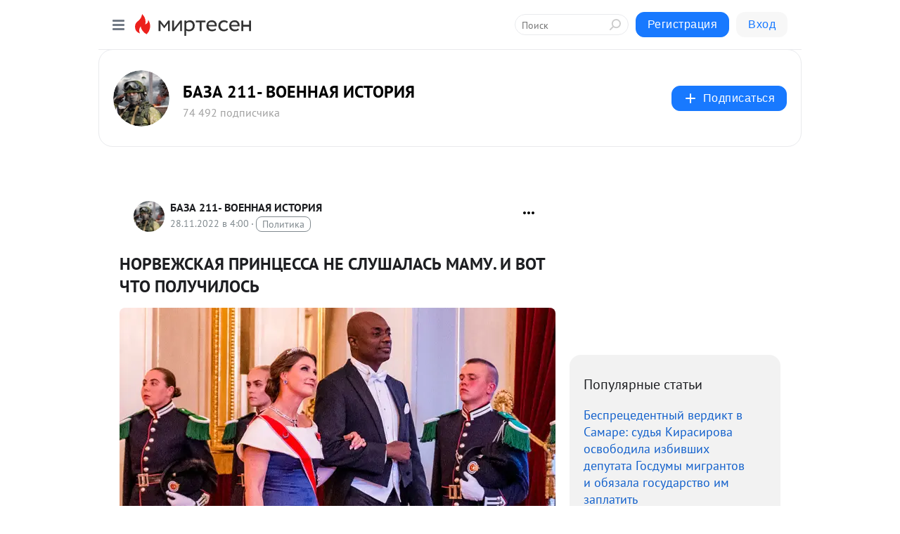

--- FILE ---
content_type: text/html; charset=utf-8
request_url: https://s30116489994.mirtesen.ru/blog/43915951753/NORVEZHSKAYA-PRINTSESSA-NE-SLUSHALAS-MAMU-I-VOT-CHTO-POLUCHILOS?utm_referrer=mirtesen.ru
body_size: 35601
content:
<!DOCTYPE html>
<html lang="ru" >
<head>
<meta charset="utf-8" />
<meta name="robots" content="all"/>
<script>window.__SM_COUNTER_ID = 45130;</script>
<title data-react-helmet="true">НОРВЕЖСКАЯ ПРИНЦЕССА НЕ СЛУШАЛАСЬ МАМУ. И ВОТ ЧТО ПОЛУЧИЛОСЬ - БАЗА 211- ВОЕННАЯ ИСТОРИЯ - Медиаплатформа МирТесен</title>
<meta name="viewport" content="width=device-width, initial-scale=1"/>
<meta name="yandex-verification" content="56d91474cde0fef2"/>
<meta data-react-helmet="true" name="description" content="ФОТО: IMAGO/HAKON MOSVOLD LARSEN/GLOBALLOOKPRESS ИГОРЬ ПШЕНИЧНИКОВ Норвежская монархия на грани гибели. Видимая причина – в нескончаемых скандалах вокруг принцессы Марты Луизы, связанных с её помолвкой с афроамериканским шаманом. Норвегия, от августейшей семьи до последнего подданного, - 28 ноября - 43915951753 - Медиаплатформа МирТесен"/><meta data-react-helmet="true" name="keywords" content="одноклассники, однокурсники, соседи, сослуживцы, мир тесен, земляки, старые друзья, география, блоги домов, события вокруг, социальная сеть, карта, дом, работа, web 2.0"/><meta data-react-helmet="true" property="og:image" content="https://r1.mt.ru/r4/photo67D8/20114705533-0/jpg/bp.jpeg"/><meta data-react-helmet="true" property="og:image:width" content="1200"/><meta data-react-helmet="true" property="og:image:height" content="628"/><meta data-react-helmet="true" property="og:image:alt" content="НОРВЕЖСКАЯ ПРИНЦЕССА НЕ СЛУШАЛАСЬ МАМУ. И ВОТ ЧТО ПОЛУЧИЛОСЬ - БАЗА 211- ВОЕННАЯ ИСТОРИЯ - Медиаплатформа МирТесен"/><meta data-react-helmet="true" property="twitter:image" content="https://r1.mt.ru/r4/photo67D8/20114705533-0/jpg/bp.jpeg"/><meta data-react-helmet="true" property="vk:image" content="https://r1.mt.ru/r4/photo67D8/20114705533-0/jpg/bp.jpeg"/><meta data-react-helmet="true" property="og:description" content="ФОТО: IMAGO/HAKON MOSVOLD LARSEN/GLOBALLOOKPRESS ИГОРЬ ПШЕНИЧНИКОВ Норвежская монархия на грани гибели. Видимая причина – в нескончаемых скандалах вокруг принцессы Марты Луизы, связанных с её помолвкой с афроамериканским шаманом. Норвегия, от августейшей семьи до последнего подданного, - 28 ноября - 43915951753 - Медиаплатформа МирТесен"/><meta data-react-helmet="true" property="twitter:description" content="ФОТО: IMAGO/HAKON MOSVOLD LARSEN/GLOBALLOOKPRESS ИГОРЬ ПШЕНИЧНИКОВ Норвежская монархия на грани гибели. Видимая причина – в нескончаемых скандалах вокруг принцессы Марты Луизы, связанных с её помолвкой с афроамериканским шаманом. Норвегия, от августейшей семьи до последнего подданного, - 28 ноября - 43915951753 - Медиаплатформа МирТесен"/><meta data-react-helmet="true" property="og:site_name" content="БАЗА 211- ВОЕННАЯ ИСТОРИЯ - МирТесен"/><meta data-react-helmet="true" property="og:site" content="БАЗА 211- ВОЕННАЯ ИСТОРИЯ - МирТесен"/><meta data-react-helmet="true" property="og:type" content="article"/><meta data-react-helmet="true" property="og:url" content="https://s30116489994.mirtesen.ru/blog/43915951753/NORVEZHSKAYA-PRINTSESSA-NE-SLUSHALAS-MAMU-I-VOT-CHTO-POLUCHILOS"/><meta data-react-helmet="true" property="og:title" content="НОРВЕЖСКАЯ ПРИНЦЕССА НЕ СЛУШАЛАСЬ МАМУ. И ВОТ ЧТО ПОЛУЧИЛОСЬ - БАЗА 211- ВОЕННАЯ ИСТОРИЯ - Медиаплатформа МирТесен"/><meta data-react-helmet="true" property="twitter:card" content="summary_large_image"/><meta data-react-helmet="true" property="twitter:title" content="НОРВЕЖСКАЯ ПРИНЦЕССА НЕ СЛУШАЛАСЬ МАМУ. И ВОТ ЧТО ПОЛУЧИЛОСЬ - БАЗА 211- ВОЕННАЯ ИСТОРИЯ - Медиаплатформа МирТесен"/>
<link data-react-helmet="true" rel="image_src" href="https://r1.mt.ru/r4/photo67D8/20114705533-0/jpg/bp.jpeg"/><link data-react-helmet="true" rel="canonical" href="https://s30116489994.mirtesen.ru/blog/43915951753/NORVEZHSKAYA-PRINTSESSA-NE-SLUSHALAS-MAMU-I-VOT-CHTO-POLUCHILOS"/><link data-react-helmet="true" rel="index" href="https://s30116489994.mirtesen.ru"/><link data-react-helmet="true" rel="alternate" type="application/atom+xml" title="БАЗА 211- ВОЕННАЯ ИСТОРИЯ - МирТесен" href="https://s30116489994.mirtesen.ru/blog/atom"/><link data-react-helmet="true" rel="alternate" type="application/atom+xml" title="БАЗА 211- ВОЕННАЯ ИСТОРИЯ - МирТесен" href="https://s30116489994.mirtesen.ru/blog/rss"/><link data-react-helmet="true" rel="icon" href="/favicon.ico" type="image/x-icon" sizes="16x16"/><link data-react-helmet="true" rel="shortcut icon" href="/favicon.ico" type="image/x-icon" sizes="16x16"/>

<link rel="stylesheet" href="https://alpha.mirtesen.ru/assets/modern/bundle.async.390fc67b829a9a691b15.css" media="print" onload="this.media='all'">
<link rel="stylesheet" href="https://alpha.mirtesen.ru/assets/modern/bundle.blog.dd16b21ade2e4322ceca.css" />
</head>
<body >



<div id="root"><div class="app blog-post-page"><div id="layout" class="blog-post-layout"><div id="main-container" class="not-admin"><header id="header"><div class="header-wrapper" style="width:auto"><div class="header-container"><div class="header"><div class="header__navigation"></div></div></div></div></header><div id="three-column-container"><div id="very-left-column" class=""><div class="sticky-wrap" style="left:0"><div class="sticky__content"><div class="left-menu"><div class="left-menu__blog"><div class="left-menu__item left-menu__blog-item"><div class="left-menu__item_title left-menu__item_header">БАЗА 211- ВОЕНН...</div><a class="left-menu__item_element" href="https://s30116489994.mirtesen.ru/">Главная</a><a class="left-menu__item_element" href="https://s30116489994.mirtesen.ru/_/rassledovanie">расследование</a><a class="left-menu__item_element" href="https://s30116489994.mirtesen.ru/blog">Блог</a><a class="left-menu__item_element" href="https://s30116489994.mirtesen.ru/_/vmf">ВМФ</a><a class="left-menu__item_element" href="https://s30116489994.mirtesen.ru/_/vvs">ВВС</a><a class="left-menu__item_element" href="https://s30116489994.mirtesen.ru/_/kazaki">Казаки</a><a class="left-menu__item_element" href="https://s30116489994.mirtesen.ru/_/spetsnazrazvedka">спецназ, разведка</a><a class="left-menu__item_element" href="https://s30116489994.mirtesen.ru/_/voennayaistoriya">военная история</a><button class="left-menu__item_button">Показать все<svg class="svg-icon"><use href="/images/icons.svg?v=1767790#angle-down"></use></svg></button></div><div class="left-menu__item left-menu__blog-item"><div class="left-menu__item_title left-menu__item_header"></div><i class="left-menu__item_delimiter"></i><a class="left-menu__item_element" href="https://s30116489994.mirtesen.ru/blog/latest">Новые</a><a class="left-menu__item_element" href="https://s30116489994.mirtesen.ru/blog/interesting">Лучшие</a><a class="left-menu__item_element" href="https://s30116489994.mirtesen.ru/blog/commented">Обсуждаемые</a><a class="left-menu__item_element" href="https://s30116489994.mirtesen.ru/comments">Комментарии</a><a class="left-menu__item_element" href="https://s30116489994.mirtesen.ru/people">Участники сайта</a></div></div><div class="left-menu__item" id="topics-menu"><div class="left-menu__item_title" id="topics-menu-title">Рубрики</div><a class="left-menu__item_element" href="//mirtesen.ru/topic/cooking?utm_medium=from_left_sidebar"><span><img src="//static.mtml.ru/images/topics/cooking.svg" alt="cooking" loading="lazy" width="16" height="16"/></span><span>Кулинария</span></a><a class="left-menu__item_element" href="//mirtesen.ru/topic/family?utm_medium=from_left_sidebar"><span><img src="//static.mtml.ru/images/topics/family.svg" alt="family" loading="lazy" width="16" height="16"/></span><span>Дети и семья</span></a><a class="left-menu__item_element" href="//mirtesen.ru/topic/show?utm_medium=from_left_sidebar"><span><img src="//static.mtml.ru/images/topics/show.svg" alt="show" loading="lazy" width="16" height="16"/></span><span>Шоу-бизнес</span></a><a class="left-menu__item_element" href="//mirtesen.ru/topic/politics?utm_medium=from_left_sidebar"><span><img src="//static.mtml.ru/images/topics/politics.svg" alt="politics" loading="lazy" width="16" height="16"/></span><span>Политика</span></a><a class="left-menu__item_element" href="//mirtesen.ru/topic/health?utm_medium=from_left_sidebar"><span><img src="//static.mtml.ru/images/topics/health.svg" alt="health" loading="lazy" width="16" height="16"/></span><span>Здоровье</span></a><button class="left-menu__item_button">Показать все<svg class="svg-icon"><use href="/images/icons.svg?v=1767790#angle-down"></use></svg></button></div><div class="left-menu__item"><div class="left-menu__item_title left-menu__item_header"><a href="https://mirtesen.ru/" class="left-menu__item_title-anchor">Моя лента</a></div><a href="https://mirtesen.ru/chats" class="left-menu__item_element left-menu__item_element_chat" target="_self"><span><img src="//static.mtml.ru/images/icons_v2/chats.svg" alt="ЧАТЫ" loading="lazy" width="16" height="16"/></span><span id="chats-tooltip">ЧАТЫ</span></a><a href="https://mirtesen.ru/polls" class="left-menu__item_element left-menu__item_element_poll" target="_self"><span><img src="//static.mtml.ru/images/icons_v2/vote.svg" alt="Опросы" loading="lazy" width="28" height="28"/></span><span id="polls-tooltip">Опросы</span></a><a href="https://mirtesen.ru/bloggers" class="left-menu__item_element" target="_self"><span><img src="//static.mtml.ru/images/icons_v2/IconBloggersColor.svg" alt="Блогеры" loading="lazy" width="17" height="17"/></span><span id="bloggers-tooltip">Блогеры</span></a><a href="https://mirtesen.ru/user-posts" class="left-menu__item_element" target="_self"><span><img src="//static.mtml.ru/images/icons_v2/IconUserContent.svg" alt="Глас народа" loading="lazy" width="16" height="16"/></span><span id="user-posts-tooltip">Глас народа</span></a><a href="https://mirtesen.ru/popular/liked" class="left-menu__item_element" target="_self"><span><img src="//static.mtml.ru/images/icons_v2/IconPopularColor.svg" alt="Популярное" loading="lazy" width="13" height="16"/></span><span id="popular-posts-tooltip">Популярное</span></a><a href="https://mirtesen.ru/popular/commented" class="left-menu__item_element" target="_self"><span><img src="//static.mtml.ru/images/icons_v2/IconDiscussColor.svg" alt="Обсуждаемое" loading="lazy" width="14" height="14"/></span><span id="commented-posts-tooltip">Обсуждаемое</span></a></div><div class="left-menu__item" id="common-menu"><a href="https://k41tv.app.link/sidebarlink" class="btn btn-primary btn-primary_left-menu" target="_blank" id="app-tooltip"><svg class="svg"><use href="/images/icons.svg#app-icon"></use></svg><span class="left-menu__item_element-text">Мессенджер МТ</span></a><a href="https://info.mirtesen.ru/about" class="left-menu__item_element" target="_blank"><span><img src="//static.mtml.ru/images/icons_v2/IconAbout.svg" alt="О компании" loading="lazy" width="9" height="14"/></span><span class="left-menu__item_element-text">О компании</span></a><a href="https://info.mirtesen.ru/glagol" class="left-menu__item_element" target="_blank"><span><img src="//static.mtml.ru/images/icons_v2/icon-glagol.svg" alt="О редакции ГлагоL" loading="lazy" width="8" height="13"/></span><span class="left-menu__item_element-text">О редакции ГлагоL</span></a><a href="https://info.mirtesen.ru/news" class="left-menu__item_element" target="_blank"><span><img src="//static.mtml.ru/images/icons_v2/IconNews.svg" alt="Новости" loading="lazy" width="16" height="14"/></span><span class="left-menu__item_element-text">Новости</span></a><a href="https://info.mirtesen.ru/partners" class="left-menu__item_element" target="_blank"><span><img src="//static.mtml.ru/images/icons_v2/IconPartners.svg" alt="Партнерам" loading="lazy" width="16" height="13"/></span><span class="left-menu__item_element-text">Партнерам</span></a><a href="https://info.mirtesen.ru/promo" class="left-menu__item_element" target="_blank"><span><img src="//static.mtml.ru/images/icons_v2/IconAdvertizing.svg" alt="Рекламодателям" loading="lazy" width="17" height="16"/></span><span class="left-menu__item_element-text">Рекламодателям</span></a><a href="https://mirtesen.ru/feedback/report" class="left-menu__item_element" target="_blank"><span><img src="//static.mtml.ru/images/icons_v2/IconFeedback.svg" alt="Обратная связь" loading="lazy" width="16" height="13"/></span><span class="left-menu__item_element-text">Обратная связь</span></a><a href="https://mirtesen.ru/feedback/report/spam" class="left-menu__item_element" target="_blank"><span><img src="//static.mtml.ru/images/icons_v2/IconSpam.svg" alt="Пожаловаться на спам" loading="lazy" width="15" height="14"/></span><span class="left-menu__item_element-text">Пожаловаться на спам</span></a><a href="https://info.mirtesen.ru/agreement" class="left-menu__item_element" target="_blank"><span><img src="//static.mtml.ru/images/icons_v2/IconAgreement.svg" alt="Соглашение" loading="lazy" width="15" height="16"/></span><span class="left-menu__item_element-text">Соглашение</span></a><a href="https://info.mirtesen.ru/recommendation_rules" class="left-menu__item_element" target="_blank"><span><img src="//static.mtml.ru/images/icons_v2/IconAgreement.svg" alt="Рекомендательные технологии" loading="lazy" width="15" height="16"/></span><span class="left-menu__item_element-text">Рекомендательные технологии</span></a></div></div><p class="recommendation-tech">На информационном ресурсе применяются <a href="https://info.mirtesen.ru/recommendation_rules">рекомендательные технологии</a> (информационные технологии предоставления информации на основе сбора, систематизации и анализа сведений, относящихся к предпочтениям пользователей сети &quot;Интернет&quot;, находящихся на территории Российской Федерации)</p><div class="mt-tizer-ad-block"><div class="partner-block-wrapper"><div id="unit_99821"></div></div></div></div></div></div><div id="content-container"><div id="secondary-header" class="secondary-header secondary-header_blog"><div class="secondary-header__middle"><div id="secondary-header-logo" class="secondary-header__logo-outer"><div class="secondary-header__logo-wrap"><a class="userlogo userlogo_xl" href="https://s30116489994.mirtesen.ru?utm_referrer=mirtesen.ru" title="" target="" data-rjs="2"></a></div></div><div class="secondary-header__title-wrap"><div class="secondary-header__title-subscribers"><h2 class="secondary-header__title"><a class="secondary-header__title-link" href="https://s30116489994.mirtesen.ru?utm_referrer=mirtesen.ru" style="color:#000" rel="nofollow">БАЗА 211- ВОЕННАЯ ИСТОРИЯ</a></h2><i class="secondary-header__subscribers">74 492 подписчика</i></div></div><div><div id="mt-dropdown-menu" class="mt-dropdown-menu"><button appearance="btn" title="Подписаться" type="button" class="mt-dropdown-menu__btn btn btn-primary"><svg class="svg-icon"><use href="/images/icons.svg?v=1767790#cross"></use></svg>Подписаться</button></div></div></div></div><div class="blog-post-item blog-post-item_tile"><div id="double-column-container"><div id="right-column"><div class="partner-block-wrapper"><div id="unit_103944"></div></div><div class="right-column-posts"><h3 class="right-column-posts__title">Популярные статьи</h3><ul class="right-column-posts_list"><li class="right-column-posts_list_item"><a href="//s30116489994.mirtesen.ru/blog/43109662898?utm_referrer=mirtesen.ru&amp;utm_medium=from_block_popular_articles" class="right-column-posts_list_item__link"><span class="right-column-posts_list_item__title">Беспрецедентный вердикт в Самаре: судья Кирасирова освободила избивших депутата Госдумы мигрантов и обязала государство им заплатить</span><span class="right-column-posts_list_item__date"></span></a></li><li class="right-column-posts_list_item"><a href="//s30116489994.mirtesen.ru/blog/43220887841?utm_referrer=mirtesen.ru&amp;utm_medium=from_block_popular_articles" class="right-column-posts_list_item__link"><span class="right-column-posts_list_item__title">Где удар возмездия за Хорлы? «Искандеры», «Калибры», «Кинжалы» включились в «новогоднее перемирие»?</span><span class="right-column-posts_list_item__date"></span></a></li><li class="right-column-posts_list_item"><a href="//s30116489994.mirtesen.ru/blog/43688989190?utm_referrer=mirtesen.ru&amp;utm_medium=from_block_popular_articles" class="right-column-posts_list_item__link"><span class="right-column-posts_list_item__title">Странное дело: Александр Бастрыкин усомнился в приговоре, который вынесли в Самаре мигрантам</span><span class="right-column-posts_list_item__date"></span></a></li></ul></div><div class="partner-block-wrapper"><div id="unit_103939"></div></div><div class="right-column-comments right-column-comments_blog"><h3 class="right-column-comments__title">Свежие комментарии</h3><ul class="right-column-comments-list"><li class="right-column-comments-item"><a href="https://mirtesen.ru/people/453583381" class="right-column-comments-item__author"><span class="userlogo userlogo_s" href="" title="" target="" data-rjs="2"></span><div class="right-column-comments-item__author__info"><i class="right-column-comments-item__author__name" style="color:hsl(283, 70%, 50%)">Сергей</i><i class="right-column-comments-item__pubdate"></i></div></a><div class="right-column-comments-item__post"><span class="right-column-comments-item__post__message">Таких судей надо ПУБЛИЧНО ВЕШАТЬ за оправдание бандитов!!!!</span><span class="right-column-comments-item__post__title">Беспрецедентный в...</span></div></li><li class="right-column-comments-item"><a href="https://mirtesen.ru/people/648548169" class="right-column-comments-item__author"><span class="userlogo userlogo_s" href="" style="background:linear-gradient(hsl(256, 100%, 50%), hsl(286, 80%, 50%))" target="">ПГ</span><div class="right-column-comments-item__author__info"><i class="right-column-comments-item__author__name" style="color:hsl(271, 70%, 50%)">Павел Григорчук</i><i class="right-column-comments-item__pubdate"></i></div></a><div class="right-column-comments-item__post"><span class="right-column-comments-item__post__message">Идёт целенаправленное уничтожение активного славянского мужского населения Украины, очищается место для евреев из Изр...</span><span class="right-column-comments-item__post__title">Самоубийственная ...</span></div></li><li class="right-column-comments-item"><a href="https://mirtesen.ru/people/234481308" class="right-column-comments-item__author"><span class="userlogo userlogo_s" href="" title="" target="" data-rjs="2"></span><div class="right-column-comments-item__author__info"><i class="right-column-comments-item__author__name" style="color:hsl(88, 70%, 50%)">Maxim</i><i class="right-column-comments-item__pubdate"></i></div></a><div class="right-column-comments-item__post"><span class="right-column-comments-item__post__message">Дании рвать когти из НАТО и договор о военной помощи с ядерной страной, а то короля украдут за контрабанду креветки..</span><span class="right-column-comments-item__post__title">Теперь они смогут...</span></div></li></ul></div><div class="partner-block-wrapper"><div id="unit_99810"></div></div><div class="partner-block-wrapper"><div id="unit_95080"></div></div><div class="sticky2" style="top:30px"><div class="partner-block-wrapper"><div id="unit_103947"></div></div></div></div><div id="content-column" class="content-column"><div class="adfox-top"><div class="partner-block-wrapper"><div id="unit_99815"></div></div><div class="partner-block-wrapper"><div id="unit_99815"></div></div></div><article class="blog-post" id="post_43915951753" itemscope="" itemType="http://schema.org/NewsArticle"><meta itemscope="" itemProp="mainEntityOfPage" itemType="https://schema.org/WebPage" itemID="https://s30116489994.mirtesen.ru/blog/43915951753/NORVEZHSKAYA-PRINTSESSA-NE-SLUSHALAS-MAMU-I-VOT-CHTO-POLUCHILOS" content=""/><meta itemProp="datePublished" content="2022-11-28T04:00:04.000Z"/><meta itemProp="dateModified" content="2022-11-28T04:00:04.000Z"/><span itemscope="" itemType="https://schema.org/Organization" itemProp="publisher"><meta itemProp="name" content="БАЗА 211- ВОЕННАЯ ИСТОРИЯ"/><span itemscope="" itemType="https://schema.org/ImageObject" itemProp="logo"><meta itemProp="url" content="//mtdata.ru/u4/photoF10A/20069054849-0/original.jpeg"/></span></span><meta itemProp="image" content="https://r1.mt.ru/r4/photo67D8/20114705533-0/jpg/bp.jpeg"/><div class="blog-post__header"><div class="blog-post__author" rel="author"><span class="blog-post__author-avatar"><a class="userlogo" href="//s30116489994.mirtesen.ru?utm_referrer=mirtesen.ru" title="" target="_self" data-rjs="2"></a></span><div><a class="blog-post__author-name" href="//s30116489994.mirtesen.ru" target="_blank"><span itemProp="author">БАЗА 211- ВОЕННАЯ ИСТОРИЯ</span></a><div class="blog-post__info"><div class="blog-post__pubdate"></div><h3 class="blog-post__topic-category-wrapper"><a class="blog-post__topic-category" href="//mirtesen.ru/topic/politics?utm_medium=from_headline_topic_button"><span>Политика</span></a></h3></div></div></div><div><button title="Подписаться" class="btn blog-post__header-subscribe btn-primary">Подписаться</button></div><div id="mt-dropdown-menu" class="mt-dropdown-menu context-dropdown"><button type="button" class="mt-dropdown-menu__btn"><svg class="svg-icon"><use href="/images/icons.svg?v=1767790#more"></use></svg></button></div></div><h1 class="blog-post__title" itemProp="headline">НОРВЕЖСКАЯ ПРИНЦЕССА НЕ СЛУШАЛАСЬ МАМУ. И ВОТ ЧТО ПОЛУЧИЛОСЬ</h1><div class="partner-block-wrapper"><div id="unit_103965"></div></div><div class="blog-post__text" itemProp="articleBody"><div><img class="POST_IMAGE " title="Норвежская принцесса не слушалась маму. И вот что получилось" src="https://r1.mt.ru/r4/photo67D8/20114705533-0/jpg/bp.webp" alt="Норвежская принцесса не слушалась маму. И вот что получилось" width="620"height="auto"loading="lazy"/>ФОТО: IMAGO/HAKON MOSVOLD LARSEN/GLOBALLOOKPRESS</div> <div><a rel="nofollow ugc noreferrer noopener" href="https://tsargrad.tv/heroes/988">ИГОРЬ ПШЕНИЧНИКОВ</a></div> <div> <div> <p>Норвежская монархия на грани гибели. Видимая причина – в нескончаемых скандалах вокруг принцессы Марты Луизы, связанных с её помолвкой с афроамериканским шаманом. Норвегия, от августейшей семьи до последнего подданного, демонстрирует упадок и разложение, став классическим примером гибели западного общества.<div id="unit_101877"><a href="https://smi2.ru/" ></a></div>
<script type="text/javascript" charset="utf-8">
  (function() {
    var sc = document.createElement('script'); sc.type = 'text/javascript'; sc.async = true;
    sc.src = '//smi2.ru/data/js/101877.js'; sc.charset = 'utf-8';
    var s = document.getElementsByTagName('script')[0]; s.parentNode.insertBefore(sc, s);
  }());
</script></p> </div> <h3>Жених принцессы – "рептилия и фараон"</h3> <p>Норвежскую монархию преследует один скандал за другим. Вернее, скандалы кипят вокруг 51-летней принцессы Марты Луизы. И простому обывателю невдомёк, чего это норвежской королевской семье так не везёт. Когда четвёртая в очереди на норвежский престол Марта Луиза объявила о помолвке со своим возлюбленным, которого она встретила несколько лет назад во время проживания в США, её папа король Норвегии Харальд V, королева Соня и вся королевская семья синхронно скривили лица. Но с выбором принцессы смирились. Дело в том, что избранником и теперь уже будущим мужем Марты Луизы стал афроамериканец Дурек Верретт. Нет, дело не в цвете кожи. </p> <p>Царьград<span> </span><a rel="nofollow ugc noreferrer noopener" href="https://tsargrad.tv/articles/zamuzh-za-durika-norvezhskaja-princessa-vyhodit-za-shamana_562848" target="_blank">уже писал о трагедии норвежских монархов</a>. Напомним, в чём суть дела. Дурек Верретт называет себя "потомственным шаманом", "духовным наставником" голливудских звёзд и "общается с духами". В Штатах он известен как "шаман Дурек". Он говорит, что "на самом деле он рептилия". Ещё вскоре после знакомства с Мартой Луизой "шаман Дурек" заявил, что он "видит, как в прошлой жизни он жил в Древнем Египте и был фараоном", а Марта Луиза в той же жизни "была его царицей". Но самым страшным для родителей Марты Луизы должно, видимо, быть то, что, по словам шамана, у их дочери – те же видения.<div id="unit_103966"><a href="https://smi2.ru/" ></a></div>
<script type="text/javascript" charset="utf-8">
  (function() {
    var sc = document.createElement('script'); sc.type = 'text/javascript'; sc.async = true;
    sc.src = '//smi2.ru/data/js/103966.js'; sc.charset = 'utf-8';
    var s = document.getElementsByTagName('script')[0]; s.parentNode.insertBefore(sc, s);
  }());
</script> Она вообще сама себя называет "ясновидящей". </p> <p>Не будем останавливаться на том, что королевская семья долго гадала, как быть с влюблённой принцессой. Скажем только, что больше всего возмущался её брат, наследный принц Хокон, который считает, что сестра компрометирует королевскую семью. Даже центральная государственная телерадиокомпания NRK открыто и без сильного почитания королевского титула (что очень необычно для Норвегии и норвежцев) написала следующее:</p> <blockquote> <p>Уже давно стало ясно, что в случае с принцессой Мартой Луизой необходимо было что-то предпринять. </p> </blockquote> <p>Сначала дворец сообщил посредством официального коммюнике, что, мол, Марта Луиза отказалась от титула "Её Королевское Высочество" и тем самым "отдалилась от конституционной роли королевского дома". Однако король Харальд всё ж таки решил оставить дочке титул. Но с этого момента Марта Луиза просто не будет выступать от имени королевской семьи и использовать титул в каких-либо целях и не будет выполнять "официальные обязанности в интересах королевской семьи". </p> <p>Но как же не использовать титул, если это главное, что приносит доход? И вот тут началась новая глава бесконечных скандалов вокруг норвежской принцессы.  </p> <h3>Продавцы воздуха</h3> <p>Королевская чета Норвегии поначалу не комментировала бизнес Марты Луизы. Дворец ограничился тем, что через менеджера по связям с общественностью сообщил норвежцам, что, мол, теперь принцесса сможет вести собственный бизнес и что она сама принимает решения о своей деловой деятельности. Однако этот бизнес, точнее, бизнес её жениха, причём весьма странного характера, проявил, наконец, публично плохо скрываемую человеческую реакцию короля и королевы. Что это за бизнес?   </p> <p>"Шаман Дурек" называет себя целителем. Используя свою близость к королевской семье, он начал публичную продажу медальонов "Оптимизатор духа" для "выздоровления от коронавируса". Стоит медальон 2000 норвежских крон (около 190 евро). Все желающие могут приобщиться к "живительным силам" шамана. Но и это не всё. Марта-Луиза, оставаясь принцессой, попыталась стать "покровителем норвежского здравоохранения", от чего официальные чиновники шарахнулись в сторону. </p> <blockquote> <p>Когда уважаемые учреждения здравоохранения заявили, что не примут покровительства принцессы из-за ненаучного поведения её жениха, в королевском дворце, вероятно, прозвучал сигнал тревоги. Обычно королевское покровительство является чем-то востребованным, некой золотой пылью, осыпающей ежедневный героический труд людей. Но когда от этой пыли хотят как можно быстрее избавиться, тогда в воздухе витает опасность,</p> </blockquote> <p>– пишет на своём сайте потерявшая уважение к принцессе ведущая норвежская телекомпания NRK. </p> <h3>Королева не сдержалась…</h3> <p>Публичное неприятие Марты Луизы и её избранника, его сумасбродные заявления и их общий бизнес, замешанный на спекуляции вокруг титула принцессы, привели, наконец, короля и королеву к необходимости объясниться с подданными. Королевская чета выступила на совместной пресс-конференции, что случается крайне редко.   </p> <p>Король Харальд V, пытаясь сохранить видимость приличий, заявил по поводу зятя-афериста, что, мол, "ничего страшного", "это столкновение культур", и что "у них там в Америке, не как у нас в Норвегии". Но публично пообещал поговорить с "шаманом Дуреком" "по-семейному". А королева Соня не сдержалась и была резка в высказываниях о женихе своей дочери: "Он понятия не имеет, что такое королевство. Он думал, что может делать всё, что захочет, без каких-либо обязательств перед нами". Всем показалось, что королева сейчас воскликнет: подлец! </p> <h3>…но скоро успокоилась</h3> <p>Но королева этого не произнесла. И возвращаясь к относительно примирительному тону короля, добавила:</p> <blockquote> <p>Даже если мы расходимся во мнениях, мы довольны друг другом. У меня такое чувство, что семья теперь очень близка друг к другу, по-новому, по-хорошему.</p> </blockquote> <p>А закончила королева Соня тем, что назвала Дурека "отличным парнем" и сказала, что "с ним очень весело". Как говорится, начала "за здравие", а кончила "за упокой".  </p> <p>Ну а как ей не делать хорошую мину при плохой игре, если сказать больше нечего? Позор норвежской королевской семьи перемалывает международная пресса, прежде всего тех стран, которые сами являются монархиями. И в центре её внимания слова шамана о том, что "впервые в истории чернокожий становится членом королевской семьи". Но главное, что никто в Норвегии и на Западе в целом не видит откровенного сатанизма, который практикуют "шаман Дурек" и принцесса Марта Луиза. Не видят и не понимают этого и норвежский король с королевой. Иначе либо не разрешили принцессе вообще носить титул, либо просто выдворили бы её вместе с женихом из дворца. Толерантность в действии. </p> <p>Норвегия и её монархия – это<span> </span><a rel="nofollow ugc noreferrer noopener" href="https://tsargrad.tv/articles/norvezhskij-sodom-poslednee-prosti-pered-pryzhkom-v-ad_538722" target="_blank">гипертрофированный пример того гибельного пути</a>, по которому идёт Европа. Разложение общества путём прививания ему "гендерных свобод", в чём Норвегия идёт впереди планеты всей, идёт параллельно с деградацией европейских монархий. Они уже не являются фундаментом вековых традиций, на которых стоит и развивается здоровое общество. Потому что эти монархии забыли о Боге, попустительствуют бесовским культам и даже впустили их в себя. Что стоят, например, слова королевы Сони, что все они в семье, куда теперь входит и "шаман Дурек", "довольны друг другом"! Её несмелая критика в адрес жениха принцессы – лишь некий атавизм, оставшийся из прежних веков. Но, видимо, и он скоро отомрёт.     <strong> </strong></p> <h3>Что с того?</h3> <p>Мы снова пишем об этом, поскольку в России на повестку дня общественной дискуссии введён вопрос о том, нужен ли России монарх, Император. Русские убеждены, что монархия не может быть таковой, если не зиждется на вере в Бога как высшей ценности и цели человеческого бытия. Монархия не может мириться с сатанизмом и<span> </span><a rel="nofollow ugc noreferrer noopener" href="https://tsargrad.tv/articles/skelet-malenkoj-devochki-v-shkafu-glavnaja-lichnaja-tajna-rukovoditelja-nato_532581" target="_blank">извращениями</a>, оправдывая это личным делом августейших особ. А именно это мы наблюдаем и в Норвегии, и в других европейских монархиях. Не говоря уже о западной Европе в целом. </p> </div></div><div id="panda_player" class="panda-player"></div><div class="blog-post__source"><a href="https://s30116489994.mirtesen.ru/url?e=simple_click&amp;blog_post_id=43915951753&amp;url=[base64]" target="_blank">Ссылка на первоисточник</a></div><div class="blog-post__subscribe"><p class="blog-post__subscribe-text">Понравилась статья? Подпишитесь на канал, чтобы быть в курсе самых интересных материалов</p><a href="#" class="btn btn-primary">Подписаться</a></div><ul class="mt-horizontal-menu mt-horizontal-menu_list mt-horizontal-menu_multiline-left post-tags"><li><a href="/hashtags/%D0%B3%D0%B5%D0%BE%D0%BF%D0%BE%D0%BB%D0%B8%D1%82%D0%B8%D0%BA%D0%B0" class="tag-label-2 tag-label-2_sm"><span>геополитика</span></a><meta itemProp="about" content="геополитика"/></li></ul><div class="blog-post__footer"><div class="post-controls"><div><div class="post-actions"><div class="post-actions__push"></div></div></div></div></div><span></span></article><nav class="pagination"><ul class="blog-post__pagination"><li><a href="https://s30116489994.mirtesen.ru/blog/43380875322/LOZH-PRAVIT-BALOM-OLGA-BUDINA-ZAYAVILA-O-VOYNE-VNUTRI-ROSSII?utm_referrer=mirtesen.ru"><span class="blog-post__pagination__arrow">←</span>Предыдущая тема</a></li><li class="blog-post__pagination__symbol"> | </li><li><a href="https://s30116489994.mirtesen.ru/blog/43176773177/Neudachnyie-nastupleniya-sovetskih-voysk-v-1942-g-?utm_referrer=mirtesen.ru">Следующая тема<span class="blog-post__pagination__arrow">→</span></a></li></ul></nav><div class="partner-block-wrapper"><div id="unit_103916"></div></div><span></span><div class="adfox-outer blog-post-item__ad-block"><div class="partner-block-wrapper"><div id="unit_99816"></div></div></div></div></div><div class="blog-post-bottom-partners"><div class="partner-block-wrapper"><div id="unit_103941"></div></div><div class="partner-block-wrapper"><div id="unit_95079"></div></div><div class="partner-block-wrapper"><div id="unit_95031"></div></div></div></div></div></div></div><div style="position:fixed;bottom:50px;right:0;cursor:pointer;transition-duration:0.2s;transition-timing-function:linear;transition-delay:0s;z-index:10;display:none"><div id="scroll-top"><div>наверх</div></div></div></div><div></div></div></div>
<div id="messenger-portal" class="messenger-embedded"></div>
<script>window.__PRELOADED_STATE__ = {"blogDomain":{},"promotion":{"popup":{},"activeTab":"platform","sections":{"platform":{"title":"Реклама на Платформе","isMenu":true,"changed":false,"forDevs":true},"settings":{"title":"Настройки рекламы","isMenu":true,"changed":false,"forDevs":true},"item":{"title":"Редактирование объекта","isMenu":false,"changed":false,"forDevs":true},"itemAdd":{"title":"Добавление объекта","isMenu":false,"changed":false,"forDevs":true},"deposit":{"title":"Пополнение баланса","isMenu":false,"changed":false,"forDevs":true},"stats":{"title":"Статистика рекламы","isMenu":true,"changed":false,"forDevs":true}},"changed":{"platform":false,"settings":false,"item":false,"stats":false},"data":{"platform":"","settings":{"currentBalance":0,"spentBalance":0,"groupItem":{"id":null,"status":"STATUS_PENDING","dateStart":null,"dateEnd":null,"fullClicksLimit":null,"dayClicksLimit":null,"clickPrice":null,"utmSource":null,"utmMedium":null,"utmCampaign":null,"targetGeoIds":null,"targetIsMale":null,"targetAgeMin":null,"targetAgeMax":null,"targetTime":null,"title":null,"canChangeStatus":null,"inRotation":false,"fullClicks":0,"dayClicks":0},"blogpostItems":[]},"item":{"id":null,"status":"STATUS_PENDING","dateStart":null,"dateEnd":null,"fullClicksLimit":null,"dayClicksLimit":null,"clickPrice":null,"utmSource":null,"utmMedium":null,"utmCampaign":null,"targetGeoIds":null,"targetIsMale":null,"targetAgeMin":null,"targetAgeMax":null,"targetTime":null,"title":null,"canChangeStatus":null,"inRotation":false,"fullClicks":0,"dayClicks":0},"itemAdd":{"url":null},"deposit":{"value":""},"stats":{"periodFrom":"2025-12-10","periodTo":"2025-12-30"}},"errors":{}},"editComments":{"activeTab":"stats","sections":{"stats":{"title":"Статистика","isMenu":true,"changed":false,"forDevs":true},"settings":{"title":"Настройки","isMenu":true,"changed":false,"forDevs":true}},"changed":{"stats":false,"settings":false},"data":{"stats":{"periodFrom":"2025-12-23","periodTo":"2025-12-30"},"settings":{"applyForCommentsEnabled":0,"commonEnabled":0,"siteEnabled":0,"keyWords":[]}},"errors":{}},"actionVote":{},"header":{"sidebarEnabled":false,"sidebarIsOpen":false},"messageNotifications":{"items":[],"startFrom":0,"nextFrom":0,"hasMoreItems":true,"busy":false},"activityNotifications":{"items":[],"nextFrom":"","hasMoreItems":true,"busy":false},"headerSearch":{"value":"","result":{"people":[],"groups":[],"posts":[]},"isLoading":false,"hasResults":false},"rssEditor":{"editKey":null,"type":"add","loading":{"defaultImage":false},"values":{"maxTextLength":0,"publicationDelay":0,"useFullText":false,"useShortDesctiption":false,"ignoreMediaTags":false,"rssSourceLink":"","autoRefreshImportedThemes":false,"pregTemplateTextSearch":"","pregTemplateTextChange":"","xpathLongText":"","xpathImage":"","showCategory":"","importCategory":"","keepImages":false,"keepLinks":false,"keepIframes":false,"useEmbedCode":false,"useYandexTurbo":false,"addYandexGenreTags":false,"loadingTimout":0,"hideSourceLink":false,"defaultImage":""}},"telegramEditor":{"editKey":null,"type":"add","values":{"username":null,"signature":""}},"auth":{"user":null,"groupPrivileges":{},"viewedTooltips":{}},"authForm":{"isBusy":false,"widgetId":"0","instances":{"0":{"isOpen":false,"activeTab":"login","callAndSmsLimits":{"apiLimits":{"smsAllowed":true,"callAllowed":true,"smsTimeLimitExceededMsg":"","callTimeLimitExceededMsg":""},"timers":{}},"params":{"login":{"phone":"","code":"","mode":"SMS","step":"","errorMap":{}},"loginByEmail":{"email":"","password":"","remember":"on","step":"","errorMap":{}},"registration":{"name":"","lastname":"","email":"","phone":"","code":"","mode":"SMS","step":"","errorMap":{}},"registrationByEmail":{"email":"","name":"","phone":"","code":"","mode":"SMS","step":"","errorMap":{}},"password":{"email":"","errorMap":{}}}}}},"blogModerators":{"staff":[],"popup":{"popupType":null,"userInfo":null},"errors":{},"radioBtnValue":null},"logoEditor":{"image":null,"allowZoomOut":false,"position":{"x":0.5,"y":0.5},"scale":1,"rotate":0,"borderRadius":0,"width":100,"height":100,"border":0,"isEmpty":true,"type":"blog"},"headerBackgroundEditor":{"image":null,"type":"blog","allowZoomOut":false,"position":{"x":0.5,"y":0.5},"scale":1,"rotate":0,"borderRadius":0,"blogHeight":240,"profileHeight":240,"border":0,"isEmpty":true},"titleEditor":{"title":""},"secondaryHeader":{"logoSwitcher":false,"titleSwitcher":false,"backgroundSwitcher":false,"logoEditor":false,"titleEditor":false,"backgroundEditor":false},"blogMenuSettings":{"isChanged":false,"menuItems":[],"currentIndex":null,"menuItem":{},"staticWidgetsToRemove":[],"context":{"add":{"title":"Добавление раздела","saveButton":"Добавить"},"edit":{"title":"Раздел: ","saveButton":"Сохранить","remove":"Удалить раздел"}},"errors":{}},"siteSettings":{},"siteSettingsLeftMenu":{"sitesDropdown":false},"promotionLeftMenu":{},"editCommentsLeftMenu":{},"blogPostList":{"searchValue":"","search":{"results":[],"page":0,"hasMore":true,"isLoading":false},"blogPostList":[],"hasMoreItems":true,"page":1,"title":"","tag":"","period":"","before":"","after":"","status":"","sort":""},"blogPostEditor":{"id":null,"title":"","text":"","inProcess":false,"sign":"","disableComments":false,"tags":[],"tagSuggestions":[],"errors":[],"publishTime":null,"referenceUrl":"","nextBtnUrl":"","pushBtnUrl":"","pushBtnText":"","doFollowLinks":0,"pulse":0,"draft":false,"preloaderVisible":true,"errorMessage":{"isVisible":false,"text":"Произошла ошибка. Попробуйте еще раз или свяжитесь со службой поддержки."},"showPollEditor":false,"pollTab":"default","sentToModeration":false,"foundPolls":[],"foundPollsOffset":0,"hasMorePolls":true,"pollId":null},"actionModifyPostPopup":{"isOpen":false,"popupType":"","id":null,"deletedList":{},"approveList":{}},"rightColumnPosts":[{"id":43109662898,"title":"Беспрецедентный вердикт в Самаре: судья Кирасирова освободила избивших депутата Госдумы мигрантов и обязала государство им заплатить","url":"//s30116489994.mirtesen.ru/blog/43109662898?utm_referrer=mirtesen.ru","seo_url":"//s30116489994.mirtesen.ru/blog/43109662898?utm_referrer=mirtesen.ru","canonical_url":"//s30116489994.mirtesen.ru/blog/43109662898?utm_referrer=mirtesen.ru","created":1767265126,"date":1767366061,"publish_time":"2026-01-02 18:00:00","status":"STATUS_ACTIVE","isTitleHidden":false,"formattedDates":{"iso":"2026-01-02T15:01:01.000Z","ver1":"2 января, 18:01","ver2":"02.01.2026 в 18:01","ver3":"2 янв., 18:01"},"images":[],"videos":[],"shared_post":null,"mentionedPersons":null},{"id":43220887841,"title":"Где удар возмездия за Хорлы? «Искандеры», «Калибры», «Кинжалы» включились в «новогоднее перемирие»?","url":"//s30116489994.mirtesen.ru/blog/43220887841?utm_referrer=mirtesen.ru","seo_url":"//s30116489994.mirtesen.ru/blog/43220887841?utm_referrer=mirtesen.ru","canonical_url":"//s30116489994.mirtesen.ru/blog/43220887841?utm_referrer=mirtesen.ru","created":1767546531,"date":1767546531,"publish_time":null,"status":"STATUS_ACTIVE","isTitleHidden":false,"formattedDates":{"iso":"2026-01-04T17:08:51.000Z","ver1":"4 января, 20:08","ver2":"04.01.2026 в 20:08","ver3":"4 янв., 20:08"},"images":[],"videos":[],"shared_post":null,"mentionedPersons":null},{"id":43688989190,"title":"Странное дело: Александр Бастрыкин усомнился в приговоре, который вынесли в Самаре мигрантам","url":"//s30116489994.mirtesen.ru/blog/43688989190?utm_referrer=mirtesen.ru","seo_url":"//s30116489994.mirtesen.ru/blog/43688989190?utm_referrer=mirtesen.ru","canonical_url":"//s30116489994.mirtesen.ru/blog/43688989190?utm_referrer=mirtesen.ru","created":1767524174,"date":1767679262,"publish_time":"2026-01-06 09:00:00","status":"STATUS_ACTIVE","isTitleHidden":false,"formattedDates":{"iso":"2026-01-06T06:01:02.000Z","ver1":"6 января, 9:01","ver2":"06.01.2026 в 9:01","ver3":"6 янв., 9:01"},"images":[],"videos":[],"shared_post":null,"mentionedPersons":null}],"rightColumnComments":[{"id":128135046,"text":"Таких судей надо ПУБЛИЧНО ВЕШАТЬ за оправдание бандитов!!!!","date":1767789850,"blog_post":{"id":43109662898,"title":"Беспрецедентный вердикт в Самаре: судья Кирасирова освободила избивших депутата Госдумы мигрантов и обязала государство им заплатить","seo_url":"//s30116489994.mirtesen.ru/blog/43109662898/Bespretsedentnyiy-verdikt-v-Samare-sudya-Kirasirova-osvobodila-i?utm_referrer=mirtesen.ru"},"user":{"cover":null,"count_friends":null,"id":453583381,"url":"//mirtesen.ru/people/453583381","display_name":"Сергей","photo_original":"//mtdata.ru/u24/photoB46F/20777354870-0/original.jpeg"},"images":[],"formattedDates":{"iso":"2026-01-07T12:44:10.000Z","ver1":"7 января, 15:44","ver2":"07.01.2026 в 15:44","ver3":"7 янв., 15:44"}},{"id":128134962,"text":"Идёт целенаправленное уничтожение активного славянского мужского населения Украины, очищается место для евреев из Израиля и Америки!Вот и всё объяснение мясных штутмов!!","date":1767788254,"blog_post":{"id":43485610389,"title":"Самоубийственная «перемога» в Купянске: Украина побила прежний рекорд по некрологам — 1000 в день","seo_url":"//s30116489994.mirtesen.ru/blog/43485610389/Samoubiystvennaya-peremoga-v-Kupyanske-Ukrayina-pobila-prezhniy-?utm_referrer=mirtesen.ru"},"user":{"cover":null,"count_friends":null,"id":648548169,"url":"//mirtesen.ru/people/648548169","display_name":"Павел Григорчук","photo_original":null},"images":[],"formattedDates":{"iso":"2026-01-07T12:17:34.000Z","ver1":"7 января, 15:17","ver2":"07.01.2026 в 15:17","ver3":"7 янв., 15:17"}},{"id":128134866,"text":"Дании рвать когти из НАТО и договор о военной помощи с ядерной страной, а то короля украдут за контрабанду креветки..","date":1767786552,"blog_post":{"id":43194358353,"title":"Теперь они смогут гораздо лучше видеть, как от них уплывает Гренландия","seo_url":"//s30116489994.mirtesen.ru/blog/43194358353/Teper-oni-smogut-gorazdo-luchshe-videt-kak-ot-nih-uplyivayet-Gre?utm_referrer=mirtesen.ru"},"user":{"cover":null,"count_friends":null,"id":234481308,"url":"//mirtesen.ru/people/234481308","display_name":"Maxim","photo_original":"//mtdata.ru/u4/photo07A2/20048659150-0/original.jpeg"},"images":[],"formattedDates":{"iso":"2026-01-07T11:49:12.000Z","ver1":"7 января, 14:49","ver2":"07.01.2026 в 14:49","ver3":"7 янв., 14:49"}}],"rightColumnGallery":{"total":0,"images":[]},"blogPost":{"id":43915951753,"title":"НОРВЕЖСКАЯ ПРИНЦЕССА НЕ СЛУШАЛАСЬ МАМУ. И ВОТ ЧТО ПОЛУЧИЛОСЬ","url":"//s30116489994.mirtesen.ru/blog/43915951753?utm_referrer=mirtesen.ru","seo_url":"//s30116489994.mirtesen.ru/blog/43915951753/NORVEZHSKAYA-PRINTSESSA-NE-SLUSHALAS-MAMU-I-VOT-CHTO-POLUCHILOS?utm_referrer=mirtesen.ru","canonical_url":"https://s30116489994.mirtesen.ru/blog/43915951753/NORVEZHSKAYA-PRINTSESSA-NE-SLUSHALAS-MAMU-I-VOT-CHTO-POLUCHILOS","created":1669550167,"date":1669608004,"publish_time":"2022-11-28 07:00:00","status":"STATUS_ACTIVE","isTitleHidden":false,"preview_text":"ФОТО: IMAGO/HAKON MOSVOLD LARSEN/GLOBALLOOKPRESS ИГОРЬ ПШЕНИЧНИКОВ Норвежская монархия на грани гибели. Видимая причина – в нескончаемых скандалах вокруг принцессы Марты Луизы, связанных с её помолвкой с афроамериканским шаманом. Норвегия, от августейшей семьи до последнего подданного,","comments_count":0,"post_type":"post","likes":{"count":4,"user_likes":0,"can_like":0,"marks_pluses":5,"marks_minuses":1,"user_like_attr":null,"like_attr_ids":[{"id":100,"count":2},{"id":2,"count":3},{"id":5,"count":1}]},"from_id":298312492,"from":{"id":298312492,"display_name":"Игорь Сипкин","url":"//mirtesen.ru/people/298312492","photo_original":"//mtdata.ru/u2/photo81E8/20304756418-0/original.jpeg","isAuthenticAccount":false},"group":{"display_name":"БАЗА 211- ВОЕННАЯ ИСТОРИЯ","url":"//s30116489994.mirtesen.ru","photo_original":"//mtdata.ru/u4/photoF10A/20069054849-0/original.jpeg","id":30116489994,"canViewBlogPostCreator":false,"showSubscribersAmount":true,"is_subscribed":false,"is_member":false,"is_owner":false,"is_staff":false,"created":1232907430},"attachments":[{"photo":{"id":20114705533,"photo_original":"//mtdata.ru/u4/photo67D8/20114705533-0/original.jpg#20114705533","title":"1","width":720,"height":405}}],"modified":1669629407,"is_draft":false,"is_queued":false,"topic":"politics","tags":["геополитика"],"close_comments":false,"marks_count":6,"reposts":0,"recommendations":"[]","foreignPollId":null,"isSlider":null,"padRedirectUrl":"https://mirtesen.ru/url?e=pad_click&pad_page=0&blog_post_id=43915951753&announce=1","editorStatus":"EDITOR_STATUS_NONE","extraData":{"ed_pulse":"0","ed_arb_popup_url":"","ed_skip_nofollow":"0","ed_arb_popup_text":"","ed_arb_next_btn_url":"","doFollowLinks":0},"notificationsCanBeSent":true,"notificationsSent":false,"notificationsWillBeSent":false,"notificationsLimit":4,"text":"\x3cdiv>\x3cimg title=\"Норвежская принцесса не слушалась маму. И вот что получилось\" src=\"//mtdata.ru/u4/photo67D8/20114705533-0/original.jpg#20114705533\" alt=\"Норвежская принцесса не слушалась маму. И вот что получилось\" />ФОТО: IMAGO/HAKON MOSVOLD LARSEN/GLOBALLOOKPRESS\x3c/div>\n\x3cdiv>\x3ca href=\"https://tsargrad.tv/heroes/988\" rel=\"nofollow ugc noreferrer noopener\">ИГОРЬ ПШЕНИЧНИКОВ\x3c/a>\x3c/div>\n\x3cdiv>\n\x3cdiv>\n\x3cp>Норвежская монархия на грани гибели. Видимая причина – в нескончаемых скандалах вокруг принцессы Марты Луизы, связанных с её помолвкой с афроамериканским шаманом. Норвегия, от августейшей семьи до последнего подданного, демонстрирует упадок и разложение, став классическим примером гибели западного общества.\x3c/p>\n\x3c/div>\n\x3ch3>Жених принцессы – \"рептилия и фараон\"\x3c/h3>\n\x3cp>Норвежскую монархию преследует один скандал за другим. Вернее, скандалы кипят вокруг 51-летней принцессы Марты Луизы. И простому обывателю невдомёк, чего это норвежской королевской семье так не везёт. Когда четвёртая в очереди на норвежский престол Марта Луиза объявила о помолвке со своим возлюбленным, которого она встретила несколько лет назад во время проживания в США, её папа король Норвегии Харальд V, королева Соня и вся королевская семья синхронно скривили лица. Но с выбором принцессы смирились. Дело в том, что избранником и теперь уже будущим мужем Марты Луизы стал афроамериканец Дурек Верретт. Нет, дело не в цвете кожи. \x3c/p>\n\x3cp>Царьград\x3cspan> \x3c/span>\x3ca rel=\"nofollow ugc noreferrer noopener\" href=\"https://tsargrad.tv/articles/zamuzh-za-durika-norvezhskaja-princessa-vyhodit-za-shamana_562848\" target=\"_blank\">уже писал о трагедии норвежских монархов\x3c/a>. Напомним, в чём суть дела. Дурек Верретт называет себя \"потомственным шаманом\", \"духовным наставником\" голливудских звёзд и \"общается с духами\". В Штатах он известен как \"шаман Дурек\". Он говорит, что \"на самом деле он рептилия\". Ещё вскоре после знакомства с Мартой Луизой \"шаман Дурек\" заявил, что он \"видит, как в прошлой жизни он жил в Древнем Египте и был фараоном\", а Марта Луиза в той же жизни \"была его царицей\". Но самым страшным для родителей Марты Луизы должно, видимо, быть то, что, по словам шамана, у их дочери – те же видения. Она вообще сама себя называет \"ясновидящей\". \x3c/p>\n\x3cp>Не будем останавливаться на том, что королевская семья долго гадала, как быть с влюблённой принцессой. Скажем только, что больше всего возмущался её брат, наследный принц Хокон, который считает, что сестра компрометирует королевскую семью. Даже центральная государственная телерадиокомпания NRK открыто и без сильного почитания королевского титула (что очень необычно для Норвегии и норвежцев) написала следующее:\x3c/p>\n\x3cblockquote>\n\x3cp>Уже давно стало ясно, что в случае с принцессой Мартой Луизой необходимо было что-то предпринять. \x3c/p>\n\x3c/blockquote>\n\x3cp>Сначала дворец сообщил посредством официального коммюнике, что, мол, Марта Луиза отказалась от титула \"Её Королевское Высочество\" и тем самым \"отдалилась от конституционной роли королевского дома\". Однако король Харальд всё ж таки решил оставить дочке титул. Но с этого момента Марта Луиза просто не будет выступать от имени королевской семьи и использовать титул в каких-либо целях и не будет выполнять \"официальные обязанности в интересах королевской семьи\". \x3c/p>\n\x3cp>Но как же не использовать титул, если это главное, что приносит доход? И вот тут началась новая глава бесконечных скандалов вокруг норвежской принцессы.  \x3c/p>\n\x3ch3>Продавцы воздуха\x3c/h3>\n\x3cp>Королевская чета Норвегии поначалу не комментировала бизнес Марты Луизы. Дворец ограничился тем, что через менеджера по связям с общественностью сообщил норвежцам, что, мол, теперь принцесса сможет вести собственный бизнес и что она сама принимает решения о своей деловой деятельности. Однако этот бизнес, точнее, бизнес её жениха, причём весьма странного характера, проявил, наконец, публично плохо скрываемую человеческую реакцию короля и королевы. Что это за бизнес?   \x3c/p>\n\x3cp>\"Шаман Дурек\" называет себя целителем. Используя свою близость к королевской семье, он начал публичную продажу медальонов \"Оптимизатор духа\" для \"выздоровления от коронавируса\". Стоит медальон 2000 норвежских крон (около 190 евро). Все желающие могут приобщиться к \"живительным силам\" шамана. Но и это не всё. Марта-Луиза, оставаясь принцессой, попыталась стать \"покровителем норвежского здравоохранения\", от чего официальные чиновники шарахнулись в сторону. \x3c/p>\n\x3cblockquote>\n\x3cp>Когда уважаемые учреждения здравоохранения заявили, что не примут покровительства принцессы из-за ненаучного поведения её жениха, в королевском дворце, вероятно, прозвучал сигнал тревоги. Обычно королевское покровительство является чем-то востребованным, некой золотой пылью, осыпающей ежедневный героический труд людей. Но когда от этой пыли хотят как можно быстрее избавиться, тогда в воздухе витает опасность,\x3c/p>\n\x3c/blockquote>\n\x3cp>– пишет на своём сайте потерявшая уважение к принцессе ведущая норвежская телекомпания NRK. \x3c/p>\n\x3ch3>Королева не сдержалась…\x3c/h3>\n\x3cp>Публичное неприятие Марты Луизы и её избранника, его сумасбродные заявления и их общий бизнес, замешанный на спекуляции вокруг титула принцессы, привели, наконец, короля и королеву к необходимости объясниться с подданными. Королевская чета выступила на совместной пресс-конференции, что случается крайне редко.   \x3c/p>\n\x3cp>Король Харальд V, пытаясь сохранить видимость приличий, заявил по поводу зятя-афериста, что, мол, \"ничего страшного\", \"это столкновение культур\", и что \"у них там в Америке, не как у нас в Норвегии\". Но публично пообещал поговорить с \"шаманом Дуреком\" \"по-семейному\". А королева Соня не сдержалась и была резка в высказываниях о женихе своей дочери: \"Он понятия не имеет, что такое королевство. Он думал, что может делать всё, что захочет, без каких-либо обязательств перед нами\". Всем показалось, что королева сейчас воскликнет: подлец! \x3c/p>\n\x3ch3>…но скоро успокоилась\x3c/h3>\n\x3cp>Но королева этого не произнесла. И возвращаясь к относительно примирительному тону короля, добавила:\x3c/p>\n\x3cblockquote>\n\x3cp>Даже если мы расходимся во мнениях, мы довольны друг другом. У меня такое чувство, что семья теперь очень близка друг к другу, по-новому, по-хорошему.\x3c/p>\n\x3c/blockquote>\n\x3cp>А закончила королева Соня тем, что назвала Дурека \"отличным парнем\" и сказала, что \"с ним очень весело\". Как говорится, начала \"за здравие\", а кончила \"за упокой\".  \x3c/p>\n\x3cp>Ну а как ей не делать хорошую мину при плохой игре, если сказать больше нечего? Позор норвежской королевской семьи перемалывает международная пресса, прежде всего тех стран, которые сами являются монархиями. И в центре её внимания слова шамана о том, что \"впервые в истории чернокожий становится членом королевской семьи\". Но главное, что никто в Норвегии и на Западе в целом не видит откровенного сатанизма, который практикуют \"шаман Дурек\" и принцесса Марта Луиза. Не видят и не понимают этого и норвежский король с королевой. Иначе либо не разрешили принцессе вообще носить титул, либо просто выдворили бы её вместе с женихом из дворца. Толерантность в действии. \x3c/p>\n\x3cp>Норвегия и её монархия – это\x3cspan> \x3c/span>\x3ca rel=\"nofollow ugc noreferrer noopener\" href=\"https://tsargrad.tv/articles/norvezhskij-sodom-poslednee-prosti-pered-pryzhkom-v-ad_538722\" target=\"_blank\">гипертрофированный пример того гибельного пути\x3c/a>, по которому идёт Европа. Разложение общества путём прививания ему \"гендерных свобод\", в чём Норвегия идёт впереди планеты всей, идёт параллельно с деградацией европейских монархий. Они уже не являются фундаментом вековых традиций, на которых стоит и развивается здоровое общество. Потому что эти монархии забыли о Боге, попустительствуют бесовским культам и даже впустили их в себя. Что стоят, например, слова королевы Сони, что все они в семье, куда теперь входит и \"шаман Дурек\", \"довольны друг другом\"! Её несмелая критика в адрес жениха принцессы – лишь некий атавизм, оставшийся из прежних веков. Но, видимо, и он скоро отомрёт.     \x3cstrong> \x3c/strong>\x3c/p>\n\x3ch3>Что с того?\x3c/h3>\n\x3cp>Мы снова пишем об этом, поскольку в России на повестку дня общественной дискуссии введён вопрос о том, нужен ли России монарх, Император. Русские убеждены, что монархия не может быть таковой, если не зиждется на вере в Бога как высшей ценности и цели человеческого бытия. Монархия не может мириться с сатанизмом и\x3cspan> \x3c/span>\x3ca rel=\"nofollow ugc noreferrer noopener\" href=\"https://tsargrad.tv/articles/skelet-malenkoj-devochki-v-shkafu-glavnaja-lichnaja-tajna-rukovoditelja-nato_532581\" target=\"_blank\">извращениями\x3c/a>, оправдывая это личным делом августейших особ. А именно это мы наблюдаем и в Норвегии, и в других европейских монархиях. Не говоря уже о западной Европе в целом. \x3c/p>\n\x3c/div>","formattedText":"\x3cdiv>\x3cimg title=\"Норвежская принцесса не слушалась маму. И вот что получилось\" src=\"//mtdata.ru/u4/photo67D8/20114705533-0/original.jpg#20114705533\" alt=\"Норвежская принцесса не слушалась маму. И вот что получилось\" />ФОТО: IMAGO/HAKON MOSVOLD LARSEN/GLOBALLOOKPRESS\x3c/div>\n\x3cdiv>\x3ca rel=\"nofollow ugc noreferrer noopener\" href=\"https://tsargrad.tv/heroes/988\">ИГОРЬ ПШЕНИЧНИКОВ\x3c/a>\x3c/div>\n\x3cdiv>\n\x3cdiv>\n\x3cp>Норвежская монархия на грани гибели. Видимая причина – в нескончаемых скандалах вокруг принцессы Марты Луизы, связанных с её помолвкой с афроамериканским шаманом. Норвегия, от августейшей семьи до последнего подданного, демонстрирует упадок и разложение, став классическим примером гибели западного общества.\x3c/p>\n\x3c/div>\n\x3ch3>Жених принцессы – \"рептилия и фараон\"\x3c/h3>\n\x3cp>Норвежскую монархию преследует один скандал за другим. Вернее, скандалы кипят вокруг 51-летней принцессы Марты Луизы. И простому обывателю невдомёк, чего это норвежской королевской семье так не везёт. Когда четвёртая в очереди на норвежский престол Марта Луиза объявила о помолвке со своим возлюбленным, которого она встретила несколько лет назад во время проживания в США, её папа король Норвегии Харальд V, королева Соня и вся королевская семья синхронно скривили лица. Но с выбором принцессы смирились. Дело в том, что избранником и теперь уже будущим мужем Марты Луизы стал афроамериканец Дурек Верретт. Нет, дело не в цвете кожи. \x3c/p>\n\x3cp>Царьград\x3cspan> \x3c/span>\x3ca rel=\"nofollow ugc noreferrer noopener\" href=\"https://tsargrad.tv/articles/zamuzh-za-durika-norvezhskaja-princessa-vyhodit-za-shamana_562848\" target=\"_blank\">уже писал о трагедии норвежских монархов\x3c/a>. Напомним, в чём суть дела. Дурек Верретт называет себя \"потомственным шаманом\", \"духовным наставником\" голливудских звёзд и \"общается с духами\". В Штатах он известен как \"шаман Дурек\". Он говорит, что \"на самом деле он рептилия\". Ещё вскоре после знакомства с Мартой Луизой \"шаман Дурек\" заявил, что он \"видит, как в прошлой жизни он жил в Древнем Египте и был фараоном\", а Марта Луиза в той же жизни \"была его царицей\". Но самым страшным для родителей Марты Луизы должно, видимо, быть то, что, по словам шамана, у их дочери – те же видения. Она вообще сама себя называет \"ясновидящей\". \x3c/p>\n\x3cp>Не будем останавливаться на том, что королевская семья долго гадала, как быть с влюблённой принцессой. Скажем только, что больше всего возмущался её брат, наследный принц Хокон, который считает, что сестра компрометирует королевскую семью. Даже центральная государственная телерадиокомпания NRK открыто и без сильного почитания королевского титула (что очень необычно для Норвегии и норвежцев) написала следующее:\x3c/p>\n\x3cblockquote>\n\x3cp>Уже давно стало ясно, что в случае с принцессой Мартой Луизой необходимо было что-то предпринять. \x3c/p>\n\x3c/blockquote>\n\x3cp>Сначала дворец сообщил посредством официального коммюнике, что, мол, Марта Луиза отказалась от титула \"Её Королевское Высочество\" и тем самым \"отдалилась от конституционной роли королевского дома\". Однако король Харальд всё ж таки решил оставить дочке титул. Но с этого момента Марта Луиза просто не будет выступать от имени королевской семьи и использовать титул в каких-либо целях и не будет выполнять \"официальные обязанности в интересах королевской семьи\". \x3c/p>\n\x3cp>Но как же не использовать титул, если это главное, что приносит доход? И вот тут началась новая глава бесконечных скандалов вокруг норвежской принцессы.  \x3c/p>\n\x3ch3>Продавцы воздуха\x3c/h3>\n\x3cp>Королевская чета Норвегии поначалу не комментировала бизнес Марты Луизы. Дворец ограничился тем, что через менеджера по связям с общественностью сообщил норвежцам, что, мол, теперь принцесса сможет вести собственный бизнес и что она сама принимает решения о своей деловой деятельности. Однако этот бизнес, точнее, бизнес её жениха, причём весьма странного характера, проявил, наконец, публично плохо скрываемую человеческую реакцию короля и королевы. Что это за бизнес?   \x3c/p>\n\x3cp>\"Шаман Дурек\" называет себя целителем. Используя свою близость к королевской семье, он начал публичную продажу медальонов \"Оптимизатор духа\" для \"выздоровления от коронавируса\". Стоит медальон 2000 норвежских крон (около 190 евро). Все желающие могут приобщиться к \"живительным силам\" шамана. Но и это не всё. Марта-Луиза, оставаясь принцессой, попыталась стать \"покровителем норвежского здравоохранения\", от чего официальные чиновники шарахнулись в сторону. \x3c/p>\n\x3cblockquote>\n\x3cp>Когда уважаемые учреждения здравоохранения заявили, что не примут покровительства принцессы из-за ненаучного поведения её жениха, в королевском дворце, вероятно, прозвучал сигнал тревоги. Обычно королевское покровительство является чем-то востребованным, некой золотой пылью, осыпающей ежедневный героический труд людей. Но когда от этой пыли хотят как можно быстрее избавиться, тогда в воздухе витает опасность,\x3c/p>\n\x3c/blockquote>\n\x3cp>– пишет на своём сайте потерявшая уважение к принцессе ведущая норвежская телекомпания NRK. \x3c/p>\n\x3ch3>Королева не сдержалась…\x3c/h3>\n\x3cp>Публичное неприятие Марты Луизы и её избранника, его сумасбродные заявления и их общий бизнес, замешанный на спекуляции вокруг титула принцессы, привели, наконец, короля и королеву к необходимости объясниться с подданными. Королевская чета выступила на совместной пресс-конференции, что случается крайне редко.   \x3c/p>\n\x3cp>Король Харальд V, пытаясь сохранить видимость приличий, заявил по поводу зятя-афериста, что, мол, \"ничего страшного\", \"это столкновение культур\", и что \"у них там в Америке, не как у нас в Норвегии\". Но публично пообещал поговорить с \"шаманом Дуреком\" \"по-семейному\". А королева Соня не сдержалась и была резка в высказываниях о женихе своей дочери: \"Он понятия не имеет, что такое королевство. Он думал, что может делать всё, что захочет, без каких-либо обязательств перед нами\". Всем показалось, что королева сейчас воскликнет: подлец! \x3c/p>\n\x3ch3>…но скоро успокоилась\x3c/h3>\n\x3cp>Но королева этого не произнесла. И возвращаясь к относительно примирительному тону короля, добавила:\x3c/p>\n\x3cblockquote>\n\x3cp>Даже если мы расходимся во мнениях, мы довольны друг другом. У меня такое чувство, что семья теперь очень близка друг к другу, по-новому, по-хорошему.\x3c/p>\n\x3c/blockquote>\n\x3cp>А закончила королева Соня тем, что назвала Дурека \"отличным парнем\" и сказала, что \"с ним очень весело\". Как говорится, начала \"за здравие\", а кончила \"за упокой\".  \x3c/p>\n\x3cp>Ну а как ей не делать хорошую мину при плохой игре, если сказать больше нечего? Позор норвежской королевской семьи перемалывает международная пресса, прежде всего тех стран, которые сами являются монархиями. И в центре её внимания слова шамана о том, что \"впервые в истории чернокожий становится членом королевской семьи\". Но главное, что никто в Норвегии и на Западе в целом не видит откровенного сатанизма, который практикуют \"шаман Дурек\" и принцесса Марта Луиза. Не видят и не понимают этого и норвежский король с королевой. Иначе либо не разрешили принцессе вообще носить титул, либо просто выдворили бы её вместе с женихом из дворца. Толерантность в действии. \x3c/p>\n\x3cp>Норвегия и её монархия – это\x3cspan> \x3c/span>\x3ca rel=\"nofollow ugc noreferrer noopener\" href=\"https://tsargrad.tv/articles/norvezhskij-sodom-poslednee-prosti-pered-pryzhkom-v-ad_538722\" target=\"_blank\">гипертрофированный пример того гибельного пути\x3c/a>, по которому идёт Европа. Разложение общества путём прививания ему \"гендерных свобод\", в чём Норвегия идёт впереди планеты всей, идёт параллельно с деградацией европейских монархий. Они уже не являются фундаментом вековых традиций, на которых стоит и развивается здоровое общество. Потому что эти монархии забыли о Боге, попустительствуют бесовским культам и даже впустили их в себя. Что стоят, например, слова королевы Сони, что все они в семье, куда теперь входит и \"шаман Дурек\", \"довольны друг другом\"! Её несмелая критика в адрес жениха принцессы – лишь некий атавизм, оставшийся из прежних веков. Но, видимо, и он скоро отомрёт.     \x3cstrong> \x3c/strong>\x3c/p>\n\x3ch3>Что с того?\x3c/h3>\n\x3cp>Мы снова пишем об этом, поскольку в России на повестку дня общественной дискуссии введён вопрос о том, нужен ли России монарх, Император. Русские убеждены, что монархия не может быть таковой, если не зиждется на вере в Бога как высшей ценности и цели человеческого бытия. Монархия не может мириться с сатанизмом и\x3cspan> \x3c/span>\x3ca rel=\"nofollow ugc noreferrer noopener\" href=\"https://tsargrad.tv/articles/skelet-malenkoj-devochki-v-shkafu-glavnaja-lichnaja-tajna-rukovoditelja-nato_532581\" target=\"_blank\">извращениями\x3c/a>, оправдывая это личным делом августейших особ. А именно это мы наблюдаем и в Норвегии, и в других европейских монархиях. Не говоря уже о западной Европе в целом. \x3c/p>\n\x3c/div>","reference_url":"https://s30116489994.mirtesen.ru/url?e=simple_click&blog_post_id=43915951753&url=[base64]","reference_url_original":"https://topwar.ru/205803-utopajuschie-v-grjazi-ukrainskie-boeviki-i-obustroennyj-byt-rossijskih-soldat.html","prevPostUrl":"https://s30116489994.mirtesen.ru/blog/43176773177/Neudachnyie-nastupleniya-sovetskih-voysk-v-1942-g-?utm_referrer=mirtesen.ru","nextPostUrl":"https://s30116489994.mirtesen.ru/blog/43380875322/LOZH-PRAVIT-BALOM-OLGA-BUDINA-ZAYAVILA-O-VOYNE-VNUTRI-ROSSII?utm_referrer=mirtesen.ru","formattedDates":{"iso":"2022-11-28T04:00:04.000Z","ver1":"28 ноября, 7:00","ver2":"28.11.2022 в 7:00","ver3":"28 нояб., 7:00"},"images":[{"main":true,"url":"//mtdata.ru/u4/photo67D8/20114705533-0/original.jpg#20114705533","width":720,"height":405}],"videos":[],"shared_post":null,"mentionedPersons":null,"topicKey":"politics"},"blogMember":{"usedSearch":false,"activeTab":"rating","tabs":{},"staff":{},"search":{}},"aggregator":{"items":[],"page":0,"hasMore":true},"leftMenu":{"listSites":{"mySubscriptions":{"items":[],"total":0,"hideMoreButton":0},"mySites":{"items":[],"total":0,"hideMoreButton":0}},"listFriends":{"hideMoreButton":0,"items":[]},"listTopics":[{"key":"cooking","text":"Кулинария","theme":true},{"key":"family","text":"Дети и семья","theme":true},{"key":"show","text":"Шоу-бизнес","theme":true},{"key":"politics","text":"Политика","theme":true},{"key":"health","text":"Здоровье","theme":true},{"key":"IT","text":"IT","theme":true},{"key":"auto","text":"Авто-мото","theme":true},{"key":"finance","text":"Бизнес и финансы","theme":true},{"key":"animals","text":"В мире животных","theme":true},{"key":"military","text":"Военное дело","theme":true},{"key":"home","text":"Дом/Дача","theme":true},{"key":"entertainment","text":"Игры","theme":true},{"key":"history","text":"История","theme":true},{"key":"cinema","text":"Кино","theme":true},{"key":"beauty","text":"Красота","theme":true},{"key":"culture","text":"Культура","theme":true},{"key":"realty","text":"Недвижимость","theme":true},{"key":"society","text":"Общество","theme":true},{"key":"fishing","text":"Охота и рыбалка","theme":true},{"key":"technology","text":"Прогресс","theme":true},{"key":"career","text":"Работа","theme":true},{"key":"humor","text":"Развлечения","theme":true},{"key":"ad","text":"Реклама","theme":true},{"key":"religion","text":"Религия","theme":true},{"key":"sport","text":"Спорт","theme":true},{"key":"tourism","text":"Туризм","theme":true},{"key":"photo","text":"Фото","theme":true},{"key":"all","text":"Разное","theme":false}],"blogMenu":{"menuItems":[{"url":"https://s30116489994.mirtesen.ru/","tags":"","type":"posts","title":"Главная","width":0,"context":"default","secondary":false,"stop_tags":"","module_type":"GroupsItem","module_title":"Блог","main_widget_id":"GroupsItemdefaultBlogPosts"},{"url":"/_/rassledovanie","html":"","tags":"расследование","type":"posts","title":"расследование","width":0,"seoTitle":"","secondary":false,"stop_tags":"","seoKeywords":"","seoDescription":""},{"url":"https://s30116489994.mirtesen.ru/blog","tags":"","type":"posts","title":"Блог","width":0,"context":"default","secondary":false,"stop_tags":"","module_type":"BlogPosts","module_title":"Блог","main_widget_id":"BlogPostsdefaultBlogPostsContent"},{"url":"https://s30116489994.mirtesen.ru/_/vmf","tags":"ВМФ","type":"posts","title":"ВМФ","width":0,"context":"vmf","secondary":false,"stop_tags":"","module_type":"Pages","module_title":"ВМФ","main_widget_id":"BlogPosts_zuubiqof"},{"url":"https://s30116489994.mirtesen.ru/_/vvs","tags":"ВВС, ввс, вкс, ВКС","type":"posts","title":"ВВС","width":0,"context":"vvs","secondary":false,"stop_tags":"","module_type":"Pages","module_title":"ВВС","main_widget_id":"BlogPosts_siunruu"},{"url":"https://s30116489994.mirtesen.ru/_/kazaki","tags":"казаки","type":"posts","title":"Казаки","width":0,"context":"kazaki","secondary":false,"stop_tags":"","module_type":"Pages","module_title":"Казаки","main_widget_id":"BlogPosts_ixarkehua"},{"url":"https://s30116489994.mirtesen.ru/_/spetsnazrazvedka","tags":"спецназ, разведка, разведчики","type":"posts","title":"спецназ, разведка","width":0,"context":"spetsnazrazvedka","secondary":false,"stop_tags":"","module_type":"Pages","module_title":"Блог","main_widget_id":"BlogPosts_ifesuvgae"},{"url":"https://s30116489994.mirtesen.ru/_/voennayaistoriya","tags":"история, военная истори","type":"posts","title":"военная история","width":0,"context":"voennayaistoriya","secondary":false,"stop_tags":"","module_type":"Pages","module_title":"Блог","main_widget_id":"BlogPosts_oxopwegui"},{"url":"/_/fotoarmiya","html":null,"tags":"фото","type":"posts","title":"фотоармия","width":0,"context":"fotoarmiya","secondary":false,"stop_tags":"","module_type":"Pages","module_title":"фотоармия","main_widget_id":"BlogPosts_siuznoqegi"},{"url":"https://s30116489994.mirtesen.ru/_/geopolitika","tags":"геополитика, политика, украина","type":"posts","title":"геополитика","width":0,"context":"geopolitika","secondary":false,"stop_tags":"","module_type":"Pages","module_title":"Блог","main_widget_id":"BlogPosts_wigeus"},{"url":"https://s30116489994.mirtesen.ru/_/ukraina","tags":"украина, донбасс","type":"posts","title":"УКРАИНА","width":0,"context":"ukraina","secondary":false,"stop_tags":"","module_type":"Pages","module_title":"УКРАИНА","main_widget_id":"BlogPosts_asdozuto"},{"url":"https://s30116489994.mirtesen.ru/_/siriya","tags":"сирия","type":"posts","title":"Сирия","width":0,"context":"siriya","secondary":false,"stop_tags":"","module_type":"Pages","module_title":"Новости Сирии","main_widget_id":"BlogPosts_BlogPosts_owbogori"},{"url":"https://s30116489994.mirtesen.ru/_/igil","tags":"игил","type":"posts","title":"ИГИЛ","width":0,"context":"igil","secondary":false,"stop_tags":"","module_type":"Pages","module_title":"международные новости, экстренные сообщения и архивные статьи, опубликованные по этой теме","main_widget_id":"BlogPosts_loxiok"},{"url":"https://s30116489994.mirtesen.ru/_/filmyiovoyne","tags":"победа","type":"posts","title":"ФИЛЬМЫ О ВОЙНЕ","width":0,"context":"filmyiovoyne","secondary":false,"stop_tags":"","module_type":"Pages","module_title":"Блог","main_widget_id":"BlogPosts_wuizenu"},{"url":"https://s30116489994.mirtesen.ru/_/5kolonna","tags":"колонна","type":"posts","title":"5 колонна","width":0,"context":"5kolonna","secondary":false,"stop_tags":"","module_type":"Pages","module_title":"ВРАГИ","main_widget_id":"BlogPosts_osqutesa"},{"url":"https://s30116489994.mirtesen.ru/_/vvmvd","tags":"вв, вв мвд, мвд","type":"posts","title":"МВД","width":0,"context":"vvmvd","secondary":false,"stop_tags":"","module_type":"Pages","module_title":"Блог","main_widget_id":"BlogPosts_BlogPosts_miruetid"},{"url":"https://s30116489994.mirtesen.ru/_/goryachietochki","tags":"точки, сирия, точка","type":"posts","title":"ГОРЯЧИЕ ТОЧКИ","width":0,"context":"goryachietochki","secondary":false,"stop_tags":"","module_type":"Pages","module_title":"горячие точки","main_widget_id":"BlogPosts_BlogPosts_nevubaur"},{"url":"https://s30116489994.mirtesen.ru/_/inosmi","tags":"иносми","type":"posts","title":"InoSMI","width":0,"context":"inosmi","secondary":false,"stop_tags":"","module_type":"Pages","module_title":"Блог","main_widget_id":"BlogPosts_BlogPosts_ulwoew"},{"url":"https://s30116489994.mirtesen.ru/_/podvig","tags":"подвиг","type":"posts","title":"ПОДВИГ","width":0,"context":"podvig","secondary":false,"stop_tags":"","module_type":"Pages","module_title":"РУССКИЙ ПОДВИГ","main_widget_id":"BlogPosts_BlogPosts_fopopeerr"},{"url":"/_/tanki","html":"\n\x3ca href=\"http://www.warlog.ru/\" target=\"_blank\">\x3cimg border=\"0\" src=\"http://www.warlog.ru/counter/?i=3003\" alt=\"счетчик посещений\" title=\"счетчик посещений\" />\x3c/a>","tags":"танки,танк,трактор","type":"posts","title":"танки","width":0,"context":"voprosyi","seoTitle":"","secondary":false,"stop_tags":"","module_type":"Pages","seoKeywords":"","module_title":null,"main_widget_id":"StaticHtml_useren","seoDescription":""},{"url":"https://s30116489994.mirtesen.ru/_/tehnicheskiymuzeyvaza","tags":"техмузей","type":"posts","title":"Технический музей ВАЗа","width":0,"context":"tehnicheskiymuzeyvaza","secondary":false,"stop_tags":"","module_type":"Pages","module_title":"Экспонаты","main_widget_id":"BlogPosts_saecgeacna"},{"url":"/_/russkie","html":"","tags":"русские","type":"posts","title":"Русские своих не бросают","width":0,"secondary":false,"seo_title":"","stop_tags":"","seo_keywords":"","seo_description":""},{"url":"https://s30116489994.mirtesen.ru/_/oruzhie","tags":"оружие","type":"posts","title":"Оружие","width":0,"context":"oruzhie","secondary":false,"stop_tags":"","module_type":"Pages","module_title":"Оружие","main_widget_id":"BlogPosts_luribielf"},{"url":"/_/rossia","html":"","tags":"РФ","type":"posts","title":"Россия","seoTitle":"","stop_tags":"","seoKeywords":"","seoDescription":"","secondary":false,"width":0}],"activeItem":null},"profileMenu":{"menuItems":[],"activeItem":null},"url":null,"initialCount":5,"loadCount":10,"isDropdownVisible":false},"actionBlogPostNotify":{"isOpen":false,"id":null,"message":""},"blogCommentPage":{"items":[],"hasMoreItems":true,"page":0,"userStatus":null,"showModal":false,"modalCommentId":null},"groups":{"ratedGroups":[],"page":1,"hasMore":true,"period":"PERIOD_MONTH","order":"ORDER_BY_UNIQUE_VISITORS","searchValue":""},"stat":{"promoBalance":null,"wagesPromoBonuses":null,"wagesTotalBalance":null,"loading":false,"current":{"period":"PERIOD_TODAY","periodFrom":"2025-11-29","periodTo":"2025-12-31","timeframe":"TIMEFRAME_HOURS","timeframeEnabledMask":".*"},"objectId":null,"rows":[],"wages":[],"total":{},"viewsStat":{},"activeStat":"general"},"app":{"ip":"3.144.127.17","scope":"blog","disableAll":false,"disableYandexAnalytics":false,"originalUrl":"/blog/43915951753/NORVEZHSKAYA-PRINTSESSA-NE-SLUSHALAS-MAMU-I-VOT-CHTO-POLUCHILOS?utm_referrer=mirtesen.ru","hideAdBlocks":false,"isModernBrowser":true,"isMobile":false,"req":{"ip":"3.144.127.17","port":80,"userAgent":"Mozilla/5.0 (Macintosh; Intel Mac OS X 10_15_7) AppleWebKit/537.36 (KHTML, like Gecko) Chrome/131.0.0.0 Safari/537.36; ClaudeBot/1.0; +claudebot@anthropic.com)","cookies":{},"headers":{"connection":"upgrade","host":"s30116489994.mirtesen.ru","x-geoip2-geoname-id":"4509177","x-geoip2-country":"US","x-geoip2-city":"Columbus","x-real-ip":"3.144.127.17","x-forwarded-for":"3.144.127.17","x-forwarded-proto":"https","pragma":"no-cache","cache-control":"no-cache","upgrade-insecure-requests":"1","user-agent":"Mozilla/5.0 (Macintosh; Intel Mac OS X 10_15_7) AppleWebKit/537.36 (KHTML, like Gecko) Chrome/131.0.0.0 Safari/537.36; ClaudeBot/1.0; +claudebot@anthropic.com)","accept":"text/html,application/xhtml+xml,application/xml;q=0.9,image/webp,image/apng,*/*;q=0.8,application/signed-exchange;v=b3;q=0.9","sec-fetch-site":"none","sec-fetch-mode":"navigate","sec-fetch-user":"?1","sec-fetch-dest":"document","accept-encoding":"gzip, deflate, br"},"query":{"utm_referrer":"mirtesen.ru"},"params":{"0":"/NORVEZHSKAYA-PRINTSESSA-NE-SLUSHALAS-MAMU-I-VOT-CHTO-POLUCHILOS","postId":"43915951753","suffix":"/NORVEZHSKAYA-PRINTSESSA-NE-SLUSHALAS-MAMU-I-VOT-CHTO-POLUCHILOS"},"browser":{"name":"chrome","version":"131.0.0","os":"Mac OS","type":"browser"},"protocol":"https","host":"s30116489994.mirtesen.ru","originalUrl":"/blog/43915951753/NORVEZHSKAYA-PRINTSESSA-NE-SLUSHALAS-MAMU-I-VOT-CHTO-POLUCHILOS?utm_referrer=mirtesen.ru","lightApp":false,"mobileApp":false,"deviceType":"desktop","isMobile":false,"specialSource":false},"metrics":{"yandexMetricaAccountId":"\x3cscript type=\"text/javascript\" src=\"//rf.revolvermaps.com/0/0/6.js?i=5tuv9ykqf22&amp;m=7&amp;c=e63100&amp;cr1=ffffff&amp;f=arial&amp;l=0&amp;bv=90&amp;lx=-420&amp;ly=420&amp;hi=20&amp;he=7&amp;hc=a8ddff&amp;rs=80\" async=\"async\">\x3c/script>","yandexWebmasterCheckingMetatag":"56d91474cde0fef2","statMediaId":null},"site":{"id":30116489994,"display_name":"БАЗА 211- ВОЕННАЯ ИСТОРИЯ","slogan":"ПОЛИТИКА ПРИНАДЛЕЖИТ ПАРТИЯМ, ОТЕЧЕСТВО – АРМИИ.","url":"https://s30116489994.mirtesen.ru/blog/43915951753/NORVEZHSKAYA-PRINTSESSA-NE-SLUSHALAS-MAMU-I-VOT-CHTO-POLUCHILOS?utm_referrer=mirtesen.ru","photo":"//r.mtdata.ru/r120x-/u4/photoF10A/20069054849-0/original.jpeg#medium","tags":["история","вмф","оружие","разведка","украина","новости","ввс","сирия","россия","геополитика","танк"],"members_count":74492,"showSubscribersAmount":true,"is_member":false,"is_subscribed":false,"is_admin":false,"is_owner":false,"is_staff":false,"isBlocked":false,"date_wages_start":"2019-03-29","can_view_members":true,"canComment":false,"canVote":null,"can_join":false,"canAddPostWithoutApprove":false,"canAddPost":false,"canViewBlogPostCreator":false,"canViewContent":true,"smi2SiteId":"42648","smi2RightBlock":null,"smi2BottomBlock":"82377","smi2BottomBlock2":null,"smi2BottomBlock3":null,"smi2BottomBlock4":null,"smi2BlogPostBlock":null,"hideBanners":false,"hideBottomPad":false,"ramblerTop100CounterId":"4482222","mainDomain":"//s30116489994.mirtesen.ru"},"siteBuilder":{"rev":"1.01","head":{"meta":[],"title":"НОРВЕЖСКАЯ ПРИНЦЕССА НЕ СЛУШАЛАСЬ МАМУ. И ВОТ ЧТО ПОЛУЧИЛОСЬ"},"layout":{"props":[],"style":[],"elements":[]},"header":{"props":[],"style":[],"elements":[]},"footer":{"props":[],"style":[],"elements":[]},"veryLeftColumn":{"props":[],"style":[],"elements":[]},"veryRightColumn":{"props":[],"style":[],"elements":[]},"mainLogo":{"props":{"image":"//mtdata.ru/u4/photoF10A/20069054849-0/original.jpeg","imageUrl":"https://s30116489994.mirtesen.ru"},"style":[]},"mainHeader":{"props":{"image":"//mtdata.ru/u14/photo9AB1/20106822912-0/original.jpeg","title":"БАЗА 211- ВОЕННАЯ ИСТОРИЯ","slogan":"ПОЛИТИКА ПРИНАДЛЕЖИТ ПАРТИЯМ, ОТЕЧЕСТВО – АРМИИ.","favicon":"//mtdata.ru/u14/photo4CF1/20758340150-0/original.jpeg"},"style":[]},"mainMenu":{"items":[{"url":"https://s30116489994.mirtesen.ru/","tags":"","type":"posts","title":"Главная","width":0,"context":"default","secondary":false,"stop_tags":"","module_type":"GroupsItem","module_title":"Блог","main_widget_id":"GroupsItemdefaultBlogPosts"},{"url":"/_/rassledovanie","html":"","tags":"расследование","type":"posts","title":"расследование","width":0,"seoTitle":"","secondary":false,"stop_tags":"","seoKeywords":"","seoDescription":""},{"url":"https://s30116489994.mirtesen.ru/blog","tags":"","type":"posts","title":"Блог","width":0,"context":"default","secondary":false,"stop_tags":"","module_type":"BlogPosts","module_title":"Блог","main_widget_id":"BlogPostsdefaultBlogPostsContent"},{"url":"https://s30116489994.mirtesen.ru/_/vmf","tags":"ВМФ","type":"posts","title":"ВМФ","width":0,"context":"vmf","secondary":false,"stop_tags":"","module_type":"Pages","module_title":"ВМФ","main_widget_id":"BlogPosts_zuubiqof"},{"url":"https://s30116489994.mirtesen.ru/_/vvs","tags":"ВВС, ввс, вкс, ВКС","type":"posts","title":"ВВС","width":0,"context":"vvs","secondary":false,"stop_tags":"","module_type":"Pages","module_title":"ВВС","main_widget_id":"BlogPosts_siunruu"},{"url":"https://s30116489994.mirtesen.ru/_/kazaki","tags":"казаки","type":"posts","title":"Казаки","width":0,"context":"kazaki","secondary":false,"stop_tags":"","module_type":"Pages","module_title":"Казаки","main_widget_id":"BlogPosts_ixarkehua"},{"url":"https://s30116489994.mirtesen.ru/_/spetsnazrazvedka","tags":"спецназ, разведка, разведчики","type":"posts","title":"спецназ, разведка","width":0,"context":"spetsnazrazvedka","secondary":false,"stop_tags":"","module_type":"Pages","module_title":"Блог","main_widget_id":"BlogPosts_ifesuvgae"},{"url":"https://s30116489994.mirtesen.ru/_/voennayaistoriya","tags":"история, военная истори","type":"posts","title":"военная история","width":0,"context":"voennayaistoriya","secondary":false,"stop_tags":"","module_type":"Pages","module_title":"Блог","main_widget_id":"BlogPosts_oxopwegui"},{"url":"/_/fotoarmiya","html":null,"tags":"фото","type":"posts","title":"фотоармия","width":0,"context":"fotoarmiya","secondary":false,"stop_tags":"","module_type":"Pages","module_title":"фотоармия","main_widget_id":"BlogPosts_siuznoqegi"},{"url":"https://s30116489994.mirtesen.ru/_/geopolitika","tags":"геополитика, политика, украина","type":"posts","title":"геополитика","width":0,"context":"geopolitika","secondary":false,"stop_tags":"","module_type":"Pages","module_title":"Блог","main_widget_id":"BlogPosts_wigeus"},{"url":"https://s30116489994.mirtesen.ru/_/ukraina","tags":"украина, донбасс","type":"posts","title":"УКРАИНА","width":0,"context":"ukraina","secondary":false,"stop_tags":"","module_type":"Pages","module_title":"УКРАИНА","main_widget_id":"BlogPosts_asdozuto"},{"url":"https://s30116489994.mirtesen.ru/_/siriya","tags":"сирия","type":"posts","title":"Сирия","width":0,"context":"siriya","secondary":false,"stop_tags":"","module_type":"Pages","module_title":"Новости Сирии","main_widget_id":"BlogPosts_BlogPosts_owbogori"},{"url":"https://s30116489994.mirtesen.ru/_/igil","tags":"игил","type":"posts","title":"ИГИЛ","width":0,"context":"igil","secondary":false,"stop_tags":"","module_type":"Pages","module_title":"международные новости, экстренные сообщения и архивные статьи, опубликованные по этой теме","main_widget_id":"BlogPosts_loxiok"},{"url":"https://s30116489994.mirtesen.ru/_/filmyiovoyne","tags":"победа","type":"posts","title":"ФИЛЬМЫ О ВОЙНЕ","width":0,"context":"filmyiovoyne","secondary":false,"stop_tags":"","module_type":"Pages","module_title":"Блог","main_widget_id":"BlogPosts_wuizenu"},{"url":"https://s30116489994.mirtesen.ru/_/5kolonna","tags":"колонна","type":"posts","title":"5 колонна","width":0,"context":"5kolonna","secondary":false,"stop_tags":"","module_type":"Pages","module_title":"ВРАГИ","main_widget_id":"BlogPosts_osqutesa"},{"url":"https://s30116489994.mirtesen.ru/_/vvmvd","tags":"вв, вв мвд, мвд","type":"posts","title":"МВД","width":0,"context":"vvmvd","secondary":false,"stop_tags":"","module_type":"Pages","module_title":"Блог","main_widget_id":"BlogPosts_BlogPosts_miruetid"},{"url":"https://s30116489994.mirtesen.ru/_/goryachietochki","tags":"точки, сирия, точка","type":"posts","title":"ГОРЯЧИЕ ТОЧКИ","width":0,"context":"goryachietochki","secondary":false,"stop_tags":"","module_type":"Pages","module_title":"горячие точки","main_widget_id":"BlogPosts_BlogPosts_nevubaur"},{"url":"https://s30116489994.mirtesen.ru/_/inosmi","tags":"иносми","type":"posts","title":"InoSMI","width":0,"context":"inosmi","secondary":false,"stop_tags":"","module_type":"Pages","module_title":"Блог","main_widget_id":"BlogPosts_BlogPosts_ulwoew"},{"url":"https://s30116489994.mirtesen.ru/_/podvig","tags":"подвиг","type":"posts","title":"ПОДВИГ","width":0,"context":"podvig","secondary":false,"stop_tags":"","module_type":"Pages","module_title":"РУССКИЙ ПОДВИГ","main_widget_id":"BlogPosts_BlogPosts_fopopeerr"},{"url":"/_/tanki","html":"\n\x3ca href=\"http://www.warlog.ru/\" target=\"_blank\">\x3cimg border=\"0\" src=\"http://www.warlog.ru/counter/?i=3003\" alt=\"счетчик посещений\" title=\"счетчик посещений\" />\x3c/a>","tags":"танки,танк,трактор","type":"posts","title":"танки","width":0,"context":"voprosyi","seoTitle":"","secondary":false,"stop_tags":"","module_type":"Pages","seoKeywords":"","module_title":null,"main_widget_id":"StaticHtml_useren","seoDescription":""},{"url":"https://s30116489994.mirtesen.ru/_/tehnicheskiymuzeyvaza","tags":"техмузей","type":"posts","title":"Технический музей ВАЗа","width":0,"context":"tehnicheskiymuzeyvaza","secondary":false,"stop_tags":"","module_type":"Pages","module_title":"Экспонаты","main_widget_id":"BlogPosts_saecgeacna"},{"url":"/_/russkie","html":"","tags":"русские","type":"posts","title":"Русские своих не бросают","width":0,"secondary":false,"seo_title":"","stop_tags":"","seo_keywords":"","seo_description":""},{"url":"https://s30116489994.mirtesen.ru/_/oruzhie","tags":"оружие","type":"posts","title":"Оружие","width":0,"context":"oruzhie","secondary":false,"stop_tags":"","module_type":"Pages","module_title":"Оружие","main_widget_id":"BlogPosts_luribielf"},{"url":"/_/rossia","html":"","tags":"РФ","type":"posts","title":"Россия","seoTitle":"","stop_tags":"","seoKeywords":"","seoDescription":"","secondary":false,"width":0}]},"mainContent":{"props":[],"style":[],"elements":[]},"mainDomain":"s30116489994.mirtesen.ru","yaMetricsGlobal":{"ver":1,"params":{"id":91685,"type":1,"clickmap":true,"webvisor":true,"trackLinks":true,"userParams":{"interests":"cooking"},"accurateTrackBounce":true},"userParams":{"interests":"cooking"}},"smi2":{"siteId":null,"blockId":82631},"ad":{"1010":{"width":600,"height":300,"params":{"p1":"cblrf","p2":"fwea"},"ownerId":211731,"minWidth":700,"containerId":"adfox_153261720911375256"},"1011":{"width":600,"height":300,"params":{"p1":"cblsp","p2":"fpaj"},"ownerId":211731,"maxWidth":699,"containerId":"adfox_153261773090236151"},"1021":{"width":300,"height":250,"params":{"p1":"cblte","p2":"fwea"},"ownerId":211731,"maxWidth":699,"containerId":"adfox_153261769560342631"},"1030":{"width":300,"height":500,"params":{"p1":"cbjle","p2":"esju"},"ownerId":211731,"minWidth":604,"containerId":"adfox_153261111261528058"},"1031":{"width":300,"height":300,"params":{"p1":"cblsq","p2":"fpaj"},"ownerId":211731,"maxWidth":603,"containerId":"adfox_153261777631521591"},"1040":{"width":300,"height":500,"params":{"p1":"cbjle","p2":"esju"},"ownerId":211731,"minWidth":604,"containerId":"adfox_153261694997757725"},"1041":{"width":300,"height":300,"params":{"p1":"cblsq","p2":"fpaj"},"ownerId":211731,"maxWidth":603,"containerId":"adfox_153261778468469357"},"2010":{"width":600,"height":300,"params":{"p1":"caalu","p2":"fwea"},"ownerId":211731,"minWidth":700,"containerId":"adfox_153261703242952252"},"2011":{"width":300,"height":250,"params":{"p1":"bzorn","p2":"fpaj"},"ownerId":211731,"maxWidth":699,"containerId":"adfox_153261750181386805"},"2020":{"width":600,"height":300,"params":{"p1":"bzorn","p2":"fpaj"},"ownerId":211731,"minWidth":700,"containerId":"adfox_153261710946396883"},"2021":{"width":300,"height":250,"params":{"p1":"bzorn","p2":"fpaj"},"ownerId":211731,"maxWidth":699,"containerId":"adfox_153261751329973142"},"2030":{"width":600,"height":300,"params":{"p1":"bzorn","p2":"fpaj"},"ownerId":211731,"minWidth":700,"containerId":"adfox_153261712867774565"},"2031":{"width":300,"height":250,"params":{"p1":"bzorn","p2":"fpaj"},"ownerId":211731,"maxWidth":699,"containerId":"adfox_15326175251639874"},"2040":{"width":600,"height":300,"params":{"p1":"bzorn","p2":"fpaj"},"ownerId":211731,"minWidth":700,"containerId":"adfox_15326171500582688"},"2041":{"width":300,"height":250,"params":{"p1":"bzorn","p2":"fpaj"},"ownerId":211731,"maxWidth":699,"containerId":"adfox_153261753507638333"},"2050":{"width":600,"height":300,"params":{"p1":"bzorn","p2":"fpaj"},"ownerId":211731,"minWidth":700,"containerId":"adfox_153261716584983318"},"2051":null,"2060":{"width":300,"height":600,"params":{"p1":"cbrmr","p2":"fpde"},"ownerId":211731,"minWidth":700,"containerId":"adfox_15337262359918625"},"3010":{"width":300,"height":600,"params":{"p1":"bzorl","p2":"fpde"},"ownerId":211731,"containerId":"adfox_153261100866618468"},"3020":{"width":300,"height":600,"params":{"p1":"bzosr","p2":"fpde"},"ownerId":211731,"containerId":"adfox_153261106089264988"},"4010":{"width":1000,"height":250,"params":{"p1":"bzoss","p2":"esmz"},"ownerId":211731,"minWidth":1016,"containerId":"adfox_153261095245418964"},"4011":{"width":600,"height":200,"params":{"p1":"cblrh","p2":"esmz"},"ownerId":211731,"maxWidth":1015,"minWidth":650,"containerId":"adfox_153261731488444544"},"4012":{"width":320,"height":250,"params":{"p1":"cblri","p2":"esmz"},"ownerId":211731,"maxWidth":649,"containerId":"adfox_15326174333334949"},"4020":{"width":320,"height":100,"params":{"p1":"bzzws","p2":"fhgy"},"ownerId":211731,"maxWidth":599,"containerId":"adfox_153261737790015262"},"4030":{"width":160,"height":600,"params":{"p1":"cblrg","p2":"gazo"},"ownerId":211731,"containerId":"adfox_153261728039077306"},"4031":{"width":160,"height":160,"params":{"p1":"cdxkb","p2":"gazo"},"ownerId":211731,"containerId":"adfox_155196352309269337"}},"htmlFooter":{"text":"","enabled":false},"htmlHeader":{"text":"","enabled":false},"yaMetricsSite":[]},"groupBlogPostsModule":{"allowVoteVislvl":4,"allowContentVislvl":1,"allowCommentVislvl":1,"allowViewCreatorVislvl":1,"premoderation":0},"page":"blogPost","layout":"BlogPostLayout","postTopic":"politics","meta":{"title":"НОРВЕЖСКАЯ ПРИНЦЕССА НЕ СЛУШАЛАСЬ МАМУ. И ВОТ ЧТО ПОЛУЧИЛОСЬ - БАЗА 211- ВОЕННАЯ ИСТОРИЯ - Медиаплатформа МирТесен","description":"ФОТО: IMAGO/HAKON MOSVOLD LARSEN/GLOBALLOOKPRESS ИГОРЬ ПШЕНИЧНИКОВ Норвежская монархия на грани гибели. Видимая причина – в нескончаемых скандалах вокруг принцессы Марты Луизы, связанных с её помолвкой с афроамериканским шаманом. Норвегия, от августейшей семьи до последнего подданного, - 28 ноября - 43915951753  - Медиаплатформа МирТесен","link":"https://s30116489994.mirtesen.ru/blog/43915951753/NORVEZHSKAYA-PRINTSESSA-NE-SLUSHALAS-MAMU-I-VOT-CHTO-POLUCHILOS","image":"//mtdata.ru/u4/photo67D8/20114705533-0/original.jpg#20114705533","canonical":"https://s30116489994.mirtesen.ru/blog/43915951753/NORVEZHSKAYA-PRINTSESSA-NE-SLUSHALAS-MAMU-I-VOT-CHTO-POLUCHILOS"}},"staticPage":{"title":"","html":""},"blogPostNotifications":{"updatedAt":"","expandOptions":false,"expandList":false,"hasMore":false,"isEmpty":null,"page":0,"list":[],"offset":0},"blogPostNotification":{"show":false,"data":{}},"plainPostEditor":{},"mtPoll":{"poll":[]},"personSettings":{"activeTab":"personal","sections":{"personal":{"title":"Мои данные","isMenu":true,"changed":false},"contacts":{"title":"Контактная информация","isMenu":true,"changed":false},"privacy":{"title":"Приватность и уведомления","isMenu":true,"changed":false},"password":{"title":"Смена пароля","isMenu":true,"changed":false},"siteblacklist":{"title":"Сайты в черном списке","isMenu":true,"changed":false},"peopleblacklist":{"title":"Люди в черном списке","isMenu":true,"changed":false},"confirm":{"title":"Подтвердите свой номер мобильного телефона","isMenu":false,"changed":false}},"data":{"personal":{"userName":"","userSurname":"","userPseudonym":"","userStatus":"","userBirthday":"","userBirthdayMonth":"","userBirthdayYear":"","userGender":"","education":"","familyStatus":"","profession":"","favoriteMusic":"","favoriteFilms":"","favoriteBooks":"","favoriteFood":"","favoriteGames":"","favoriteOther":""},"contacts":{"personEmail":"","addEmail":"","addMessengerICQ":"","addMessengerSkype":"","addMessengerYaOnline":"","addMessengerGooglePlus":"","addMessengerMailAgent":"","addMailSocial":"","addFacebookSocial":"","addVkSocial":"","addOkSocial":"","addMobilePhone":"","addHomePhone":"","addWorkPhone":"","otherInfoInput":"","otherSitesInput":"","socialNetworks":{},"emails":{}},"privacy":{"aboutTodayThemes":true,"aboutFriendsAndNewMessage":true,"aboutComments":true,"aboutPhotos":true,"aboutSites":true,"wasInvited":"","languageSelection":0},"password":{"oldPassword":"","nextPassword":"","nextPasswordRepeat":"","showPassword":false},"confirm":{"phone":"","phoneConfirmCode":"","resending":false,"confirmSmsSent":false},"tools":{"buttonCode":"\x3ca href=\"https://mirtesen.ru/people/me?post=https://mirtesen.ru\" style=\"text-decoration: none; display: inline-block; position: relative; top: 4px;\">\x3cdiv style=\"display: table-cell; vertical-align: middle;\">\x3cimg src=\"https://static.mtml.ru/images/share_button.png\"/>\x3c/div>\x3cb style=\"color: black; font-family: Arial; font-size: 14px; display: table-cell; padding-left: 3px; vertical-align: middle;\">МирТесен\x3c/b>\x3c/a>"},"invitefriends":{"searchInput":""},"siteblacklist":{},"peopleblacklist":{}},"errors":{},"valid":{}},"personPostList":{"posts":[],"nextOffset":0,"hasMoreItems":true,"currentUserPostId":null,"page":0},"personFriends":{"search":"","tab":"friends","inProcess":false,"tabData":{"friends":{"title":"Друзья","url":"/people/[MT_USER_ID]/friends","data":[],"page":1,"hasMore":false,"count":0,"tooltip":"Ваши друзья"},"incoming-requests":{"title":"Входящие","url":"/people/[MT_USER_ID]/friends/incoming-requests","data":[],"page":1,"hasMore":false,"count":0,"tooltip":"Люди хотят добавить вас в друзья"},"outgoing-requests":{"title":"Исходящие","url":"/people/[MT_USER_ID]/friends/outgoing-requests","data":[],"page":1,"hasMore":false,"count":0,"tooltip":"Ваши предложения дружить"},"recommended":{"title":"Рекомендуемые","url":"/people/[MT_USER_ID]/friends/recommended","data":[],"page":1,"hasMore":false,"count":0,"tooltip":"Вы можете знать этих людей"}}},"personPublications":{"publications":[],"page":0,"hasMoreItems":true},"personEvents":{"events":[],"hasMoreItems":true,"page":1},"personProfile":{"profileInfo":{},"friends":[],"sites":[],"photos":[],"videos":[],"popup":{"isOpen":false,"text":"Успешно сохранено","buttonText":"ОК","reload":true,"redirect":false}},"personPrivateMedia":{"items":[],"page":1,"hasMoreItems":false},"personSites":{"page":1,"hasMoreItems":true},"personComments":{"lastMessageId":null,"hasMoreItems":true,"comments":[]},"accountConsolidation":{"accountConsolidation":null},"pad":{"topicKey":null,"filter":"selected"},"platformPostList":{"posts":[],"hasMoreItems":true,"page":0,"sort":"latest"},"platformPost":{"newsPost":[]},"topicPostList":{"topicKey":null,"filter":"selected"},"topicPartnerPost":{"post":null,"isOpen":false},"topicModeration":{"isOpen":false,"isBusy":false,"topic":null,"list":null,"currentBlogPostId":null,"nextEditorStatus":null},"recoveryPassword":{"isEmailSent":false,"emailError":"","inputValue":{"pass1":"","pass2":"","email":""}},"footerCatFish":{"postsScrolled":0},"indexMainAuthorized":{"posts":[],"nonFriendPostIds":[],"hasMore":false,"nextOffset":0,"feedId":null,"activeTab":"main","hiddenPosts":[]},"pollList":{"polls":[],"currentFilter":"new","page":0,"hasMore":true,"recordsOnPage":0,"hiddenPolls":{}},"blogPostRecommended":{"items":[],"hasMoreItems":true,"count":6,"nextOffset":0,"isLoading":false},"voteAction":{},"voteList":{"activeId":null},"blogSubscription":{"30116489994":{"isMember":false,"isSubscribed":false,"isOwner":false,"isBlocked":false}},"popularPostsList":{},"bloggersPostsList":{},"commentatorList":{},"reposterList":{},"userCard":{},"feedback":{"showModal":false,"type":"feedback","category":0,"title":"","email":"","message":"","activeTab":"form","tickets":[],"currentTicket":null,"inProcess":false,"errors":{}},"userFriendship":{},"activitiesList":{"items":[],"nextFrom":"","hasMore":true},"createSitePage":{"domain":"","similarDomains":[],"name":"","tagLine":"","description":"","keywords":"","logo":null,"inProcess":false,"successMessage":{},"errorMessage":{}},"postTiles":{"blogPostBottom":{"posts":[],"posts2":[],"hasMore":true,"page":1,"recordsOnPage":54,"hiddenPosts":[],"topicKey":"politics","filter":"unselected"}},"v2Comments":{},"logoutModal":{"showModal":false,"redirectUrl":""},"pymk":{"recommendedFriends":[]},"topAuthors":{"userList":[],"hasMore":true,"offset":0,"showCount":4},"mtSearch":{"activeTab":"all","searchValue":"","isLoading":false,"tabs":{"all":{"title":"Все","url":"/search"},"people":{"title":"Люди","url":"/search/people"},"groups":{"title":"Каналы","url":"/search/groups"},"posts":{"title":"Публикации","url":"/search/posts"}},"tabData":{"people":{"data":[],"page":1,"hasMore":true},"groups":{"data":[],"page":1,"hasMore":true},"posts":{"data":[],"page":1,"hasMore":true}}},"userInterests":{"topics":[],"tags":[],"interests":{},"activeTab":"selected","inProcess":false,"search":{"isActive":false,"inProcess":false,"results":{"topic":[],"tag":[]}}},"testApi":{"csrJwt":null,"csrJwtButNoRefresh":null,"ssrJwt":null,"loaded":false,"postId":null,"csrLogin":false,"ssrLogin":false},"hashtagPostList":{"loadType":null,"posts":[],"tag":"","tagId":null,"hasMore":true,"offset":0},"reasonsForShowing":{},"channelIndex":{"items":[],"nextOffset":0,"hasMoreItems":true,"currentUserPostId":null,"page":0},"channelPost":{"mainPost":null,"currenPostId":null,"feedPosts":[],"relatedPosts":[],"visiblePosts":[],"currentPostId":null},"richPostEditor":{"id":null,"title":"","text":"","geo":{"status":"auto","tagId":null},"channel":null,"canSelectChannel":false,"canSubmit":false},"videoList":{},"videoOne":{},"videoRecommendations":{},"testDraftJs":{},"channelEditor":{"isMobile":false,"key":0,"isOpen":false,"isReady":true,"inProcess":false,"isDirty":false,"infoDirty":false,"showGeo":false,"header":{"title":""},"info":{"id":null,"name":"","title":"","description":"","isNameAvailable":true,"errors":{},"originalName":"","originalTitle":"","originalDescription":""},"content":{"tags":[],"tagSuggestions":[]},"isDeleteModalOpen":false,"isNoChannelModalOpen":false,"noChannelSource":null,"telegramEdit":{"importKey":null,"name":"","errors":{}},"telegramList":{"imports":[]},"vkList":{"imports":[]},"vkEdit":{"username":"","signature":"","errors":{}},"metrics":{"yandexMetrics":"","liveInternet":"","errors":{}},"geoPosition":{}},"channelCoverEditor":{"isOpen":false},"channelAvatarEditor":{"isOpen":false},"myChannels":{"tab":"subscribedChannels","ownedChannels":[],"subscribedChannels":{"items":[],"nextOffset":0,"hasMore":true},"blacklistedChannels":[]},"channelVeryTopTags":{"showUserModal":false,"showTopicModal":false,"searchResults":[],"geoTags":[],"tags":[],"searchInProccess":false,"headerTags":[],"isReady":false},"mtSearchResults":{"query":"","activeTab":"posts","isLoading":false,"posts":{"results":[],"page":0,"hasMore":true},"geo":{"results":[],"page":0,"hasMore":true},"channels":{"results":[],"page":0,"hasMore":true}},"mtPersonSettings":{"key":0,"isDirty":false,"isOpen":false,"isMobile":false,"isReady":false,"inProcess":false,"header":{"title":"","avatar":null},"info":{"name":"","lastname":"","nickname":"","birthday":null,"sex":null,"description":"","career":"","errors":{}},"auth":{"email":"","phone":"","newPhone":"+","newEmail":"","code":"","errors":{}},"foreignAuth":{"mailru":false,"vk":false,"ok":false},"privacy":{},"password":{"oldPassword":"","newPassword":"","newPasswordRepeat":"","errors":{}}},"veryTopHeader":{"very-top-header":{"searchActive":false},"post-popup-very-top-header":{"searchActive":false}},"postFeed":{"type":null,"items":[],"offset":0,"limit":3,"hasMoreItems":true,"page":0,"params":{}},"channelSubscribeAction":{},"post2Top":{"posts":{}},"geoPosition":{"inProcess":true,"isReady":false,"user":{"osmTag":{},"ip":{}},"post":{"osmTag":{}}},"onboarding":{"topics":[],"selectedTopics":[],"showSwitch":false,"currentTab":null,"geoTab":"user-start"},"mtPersonIndex":{"person":null,"tab":"comments","comments":[],"channels":[],"hasMoreComments":false,"commentOffset":0},"topicPostsPage":{}}</script>
<script>window.v2Topics = [{"key":"accidents","title":"Происшествия","description":null,"color":"#E9EAED","avatar":"/images/topics/accidents.svg","href":"/topic/accidents","subTopics":[{"key":"accidents_and_crashes","title":"Аварии и ДТП","href":"/topic/accidents-and-crashes"},{"key":"accidents_scandals_and_investigations","title":"Скандалы и расследования","href":"/topic/accidents-scandals-and-investigations"},{"key":"catastrophes_and_emergencies","title":"Катастрофы и ЧП","href":"/topic/catastrophes-and-emergencies"},{"key":"celebrity_incidents","title":"Происшествия со знаменитостями","href":"/topic/celebrity-incidents"},{"key":"crime","title":"Криминал и преступления","href":"/topic/crime"},{"key":"cyber_incidents","title":"Кибер-инциденты","href":"/topic/cyber-incidents"},{"key":"fires","title":"Пожары","href":"/topic/fires"},{"key":"fraud","title":"Мошенничество","href":"/topic/fraud"},{"key":"industrial_incidents","title":"Происшествия на производстве","href":"/topic/industrial-incidents"},{"key":"natural_disasters","title":"Стихийные бедствия","href":"/topic/natural-disasters"},{"key":"public_transport_incidents","title":"Инциденты в общественном транспорте","href":"/topic/public-transport-incidents"},{"key":"search_and_rescue_operations","title":"Поисково-спасательные операции","href":"/topic/search-and-rescue-operations"},{"key":"social_media_resonance","title":"Резонанс в соцсетях","href":"/topic/social-media-resonance"}]},{"key":"animals","title":"В мире животных","description":null,"color":"#FCE4D2","avatar":"/images/topics/animals.svg","href":"/topic/animals","subTopics":[{"key":"animal_behavior_and_intelligence","title":"Повадки и интеллект животных","href":"/topic/animal-behavior-and-intelligence"},{"key":"animal_facts","title":"Интересные факты о животных","href":"/topic/animal-facts"},{"key":"animal_nutrition","title":"Питание животных","href":"/topic/animal-nutrition"},{"key":"care_and_maintenance","title":"Уход и содержание","href":"/topic/care-and-maintenance"},{"key":"cats","title":"Кошки","href":"/topic/cats"},{"key":"dogs","title":"Собаки","href":"/topic/dogs"},{"key":"kennels_and_zoos","title":"Питомники и зоопарки","href":"/topic/kennels-and-zoos"},{"key":"pet_grooming_and_style","title":"Груминг и стиль питомцев","href":"/topic/pet-grooming-and-style"},{"key":"pets","title":"Домашние питомцы","href":"/topic/pets"},{"key":"training_and_upbringing","title":"Дрессировка и воспитание","href":"/topic/training-and-upbringing"},{"key":"veterinary","title":"Ветеринария","href":"/topic/veterinary"},{"key":"wildlife","title":"Дикая природа","href":"/topic/wildlife"}]},{"key":"auto","title":"Авто мото","description":null,"color":"#F6D2D2","avatar":"/images/topics/auto.svg","href":"/topic/auto","subTopics":[{"key":"auto_accidents","title":"Аварии","href":"/topic/auto-accidents"},{"key":"car_accessories","title":"Автоаксессуары","href":"/topic/car-accessories"},{"key":"car_market_news","title":"Новинки авторынка","href":"/topic/car-market-news"},{"key":"car_prices","title":"Цены на авто","href":"/topic/car-prices"},{"key":"car_repairs","title":"Ремонт авто","href":"/topic/car-repairs"},{"key":"car_travel","title":"Автопутешествия","href":"/topic/car-travel"},{"key":"driving_tips","title":"Советы по вождению","href":"/topic/driving-tips"},{"key":"electric_and_hybrid_cars","title":"Электромобили и гибриды","href":"/topic/electric-and-hybrid-cars"},{"key":"insurance_and_fines","title":"Страхование и штрафы","href":"/topic/insurance-and-fines"},{"key":"motorcycles_and_bikes","title":"Мотоциклы и мототехника","href":"/topic/motorcycles-and-bikes"},{"key":"off_road","title":"Внедорожье","href":"/topic/off-road"},{"key":"test_drives","title":"Тест-драйвы","href":"/topic/test-drives"},{"key":"tuning","title":"Автотюнинг","href":"/topic/tuning"},{"key":"used_cars","title":"Подержанные автомобили","href":"/topic/used-cars"}]},{"key":"beauty","title":"Красота","description":null,"color":"#FBD6E9","avatar":"/images/topics/beauty.svg","href":"/topic/beauty","subTopics":[{"key":"anti_aging_care","title":"Антивозрастной уход","href":"/topic/anti-aging-care"},{"key":"beauty_news","title":"Новинки красоты","href":"/topic/beauty-news"},{"key":"beauty_skin_care","title":"Уход за кожей","href":"/topic/beauty-skin-care"},{"key":"body_care","title":"Уход за телом","href":"/topic/body-care"},{"key":"cosmetology_procedures","title":"Процедуры косметологии","href":"/topic/cosmetology-procedures"},{"key":"hair_care","title":"Уход за волосами","href":"/topic/hair-care"},{"key":"korean_cosmetics","title":"Корейская косметика","href":"/topic/korean-cosmetics"},{"key":"makeup","title":"Макияж","href":"/topic/makeup"},{"key":"masks_and_serums","title":"Маски сыворотки","href":"/topic/masks-and-serums"},{"key":"mens_care","title":"Мужской уход","href":"/topic/mens-care"},{"key":"natural_cosmetics","title":"Натуральная косметика","href":"/topic/natural-cosmetics"},{"key":"perfumery_and_scents","title":"Парфюмерия и ароматы","href":"/topic/perfumery-and-scents"},{"key":"problem_skin","title":"Проблемная кожа","href":"/topic/problem-skin"},{"key":"sport_and_beauty","title":"Спорт красота","href":"/topic/sport-and-beauty"}]},{"key":"career","title":"Работа","description":null,"color":"#FCE4D2","avatar":"/images/topics/career.svg","href":"/topic/career","subTopics":[{"key":"career_growth","title":"Карьерный рост","href":"/topic/career-growth"},{"key":"career_own_business","title":"Свой бизнес","href":"/topic/career-own-business"},{"key":"corporate_jobs","title":"Работа в компаниях","href":"/topic/corporate-jobs"},{"key":"education_and_courses","title":"Образование и курсы","href":"/topic/education-and-courses"},{"key":"interview_questions","title":"Вопросы на собеседовании","href":"/topic/interview-questions"},{"key":"job_search","title":"Поиск работы","href":"/topic/job-search"},{"key":"labor_law","title":"Трудовое право","href":"/topic/labor-law"},{"key":"motivation_and_productivity","title":"Мотивация и продуктивность","href":"/topic/motivation-and-productivity"},{"key":"professions_overview","title":"Обзор профессий","href":"/topic/professions-overview"},{"key":"remote_work","title":"Удаленная работа","href":"/topic/remote-work"},{"key":"student_vacancies","title":"Студенческие вакансии","href":"/topic/student-vacancies"},{"key":"work_abroad","title":"Работа за границей","href":"/topic/work-abroad"},{"key":"work_relations","title":"Отношения в коллективе","href":"/topic/work-relations"}]},{"key":"cinema","title":"Кино","description":null,"color":"#E9EAED","avatar":"/images/topics/cinema.svg","href":"/topic/cinema","subTopics":[{"key":"actors_and_directors","title":"Актеры и режиссеры","href":"/topic/actors-and-directors"},{"key":"animation_and_cartoons","title":"Анимация мультфильмы","href":"/topic/animation-and-cartoons"},{"key":"book_adaptations","title":"Экранизации книг","href":"/topic/book-adaptations"},{"key":"cinema_classics","title":"Классика кино","href":"/topic/cinema-classics"},{"key":"film_festivals_and_awards","title":"Кинофестивали и награды","href":"/topic/film-festivals-and-awards"},{"key":"filming_process","title":"Съемочный процесс","href":"/topic/filming-process"},{"key":"movies","title":"Фильмы","href":"/topic/movies"},{"key":"national_cinema","title":"Национальное кино","href":"/topic/national-cinema"},{"key":"premieres","title":"Премьеры","href":"/topic/premieres"},{"key":"reviews","title":"Рецензии и обзоры","href":"/topic/reviews"},{"key":"series_and_streaming","title":"Сериалы и стриминги","href":"/topic/series-and-streaming"},{"key":"short_films","title":"Короткометражное кино","href":"/topic/short-films"},{"key":"trailers_and_teasers","title":"Трейлеры и тизеры","href":"/topic/trailers-and-teasers"},{"key":"what_to_watch","title":"Что посмотреть","href":"/topic/what-to-watch"}]},{"key":"cooking","title":"Кулинария","description":null,"color":"#E4EDCE","avatar":"/images/topics/cooking.svg","href":"/topic/cooking","subTopics":[{"key":"baking_cakes","title":"Выпечка торты","href":"/topic/baking-cakes"},{"key":"budget_dishes","title":"Бюджетные блюда","href":"/topic/budget-dishes"},{"key":"child_nutrition","title":"Детское питание","href":"/topic/child-nutrition"},{"key":"cooking_healthy_nutrition","title":"Здоровое питание","href":"/topic/cooking-healthy-nutrition"},{"key":"desserts_sweets","title":"Десерты сладости","href":"/topic/desserts-sweets"},{"key":"drinks_and_cocktails","title":"Напитки коктейли","href":"/topic/drinks-and-cocktails"},{"key":"food_photos","title":"Фото блюд","href":"/topic/food-photos"},{"key":"grills","title":"Мангалы гриль","href":"/topic/grills"},{"key":"kitchen_appliances","title":"Кухонная техника","href":"/topic/kitchen-appliances"},{"key":"master_classes","title":"Мастер классы","href":"/topic/master-classes"},{"key":"national_cuisines","title":"Национальные кухни","href":"/topic/national-cuisines"},{"key":"quick_dishes","title":"Быстрые блюда","href":"/topic/quick-dishes"},{"key":"seasonal_products","title":"Сезонные продукты","href":"/topic/seasonal-products"},{"key":"simple_recipes","title":"Простые рецепты","href":"/topic/simple-recipes"},{"key":"street_food","title":"Уличная еда","href":"/topic/street-food"},{"key":"vegan_recipes","title":"Веганские рецепты","href":"/topic/vegan-recipes"},{"key":"winter_preserves","title":"Заготовки на зиму","href":"/topic/winter-preserves"}]},{"key":"culture","title":"Культура","description":null,"color":"#D1E4FF","avatar":"/images/topics/culture.svg","href":"/topic/culture","subTopics":[{"key":"architecture","title":"Архитектура","href":"/topic/architecture"},{"key":"books","title":"Книги","href":"/topic/books"},{"key":"classical_music","title":"Классическая музыка","href":"/topic/classical-music"},{"key":"digital_art","title":"Цифровое искусство","href":"/topic/digital-art"},{"key":"exhibitions_and_art","title":"Выставки и искусство","href":"/topic/exhibitions-and-art"},{"key":"fashion_and_designers","title":"Мода и дизайнеры","href":"/topic/fashion-and-designers"},{"key":"festivals","title":"Фестивали","href":"/topic/festivals"},{"key":"history_of_art","title":"История искусства","href":"/topic/history-of-art"},{"key":"literary_awards","title":"Литературные премии","href":"/topic/literary-awards"},{"key":"modern_music","title":"Современная музыка","href":"/topic/modern-music"},{"key":"museums","title":"Музеи","href":"/topic/museums"},{"key":"photo_art","title":"Фотоискусство","href":"/topic/photo-art"},{"key":"street_culture","title":"Уличная культура","href":"/topic/street-culture"},{"key":"theaters","title":"Театры","href":"/topic/theaters"}]},{"key":"entertainment","title":"Развлечения","description":null,"color":"#F6D2D2","avatar":"/images/topics/entertainment.svg","href":"/topic/entertainment","subTopics":[{"key":"entertainment_art_and_performances","title":"Искусство и перформансы","href":"/topic/entertainment-art-and-performances"},{"key":"entertainment_celebrities","title":"Знаменитости","href":"/topic/entertainment-celebrities"},{"key":"entertainment_city_leisure","title":"Отдых в городе","href":"/topic/entertainment-city-leisure"},{"key":"entertainment_contests","title":"Конкурсы","href":"/topic/entertainment-contests"},{"key":"entertainment_creative_ideas","title":"Креативные идеи","href":"/topic/entertainment-creative-ideas"},{"key":"entertainment_horoscopes","title":"Гороскопы","href":"/topic/entertainment-horoscopes"},{"key":"entertainment_humor","title":"Юмор","href":"/topic/entertainment-humor"},{"key":"entertainment_jokes_and_anecdotes","title":"Шутки и анекдоты","href":"/topic/entertainment-jokes-and-anecdotes"},{"key":"entertainment_memes","title":"Мемы","href":"/topic/entertainment-memes"},{"key":"entertainment_pranks_and_tricks","title":"Пранки и розыгрыши","href":"/topic/entertainment-pranks-and-tricks"},{"key":"entertainment_riddles_and_puzzles","title":"Загадки и головоломки","href":"/topic/entertainment-riddles-and-puzzles"},{"key":"entertainment_social_media_trends","title":"Тренды соцсетях","href":"/topic/entertainment-social-media-trends"},{"key":"entertainment_tests_and_quizzes","title":"Тесты и викторины","href":"/topic/entertainment-tests-and-quizzes"}]},{"key":"family","title":"Дети и семья","description":null,"color":"#FCE4D2","avatar":"/images/topics/family.svg","href":"/topic/family","subTopics":[{"key":"child_health","title":"Здоровье детей","href":"/topic/child-health"},{"key":"developmental_activities","title":"Развивающие занятия","href":"/topic/developmental-activities"},{"key":"education_and_school","title":"Образование и школа","href":"/topic/education-and-school"},{"key":"family_leisure","title":"Семейный досуг","href":"/topic/family-leisure"},{"key":"family_safety","title":"Безопасность в семье","href":"/topic/family-safety"},{"key":"housing","title":"Жилье","href":"/topic/housing"},{"key":"large_families","title":"Многодетные семьи","href":"/topic/large-families"},{"key":"parenting_methods","title":"Методы воспитания","href":"/topic/parenting-methods"},{"key":"parenting_tips","title":"Советы родителям","href":"/topic/parenting-tips"},{"key":"partner_relationship","title":"Отношение с партнёром","href":"/topic/partner-relationship"},{"key":"pregnancy_and_birth","title":"Беременность и роды","href":"/topic/pregnancy-and-birth"},{"key":"products_for_children","title":"Товары для детей","href":"/topic/products-for-children"},{"key":"special_needs_children","title":"Особенные дети","href":"/topic/special-needs-children"},{"key":"teenagers","title":"Подростковый возраст","href":"/topic/teenagers"},{"key":"travel_with_family","title":"Путешествия с семьёй","href":"/topic/travel-with-family"}]},{"key":"finance","title":"Бизнес финансы","description":null,"color":"#FCE4D2","avatar":"/images/topics/finance.svg","href":"/topic/finance","subTopics":[{"key":"bank_products","title":"Банковские продукты","href":"/topic/bank-products"},{"key":"currency_market","title":"Валютный рынок","href":"/topic/currency-market"},{"key":"economic_news","title":"Экономические новости","href":"/topic/economic-news"},{"key":"finance_own_business","title":"Свой бизнес","href":"/topic/finance-own-business"},{"key":"financial_frauds","title":"Финансовые мошенничества","href":"/topic/financial-frauds"},{"key":"investments_and_stocks","title":"Инвестиции и акции","href":"/topic/investments-and-stocks"},{"key":"microfinance_organizations","title":"Микрофинансовые организации","href":"/topic/microfinance-organizations"},{"key":"pensions_and_savings","title":"Пенсии и накопления","href":"/topic/pensions-and-savings"},{"key":"personal_finance","title":"Личные финансы","href":"/topic/personal-finance"},{"key":"property_insurance","title":"Страхование имущества","href":"/topic/property-insurance"},{"key":"real_estate_purchase","title":"Покупка недвижимости","href":"/topic/real-estate-purchase"},{"key":"stock_market","title":"Фондовый рынок","href":"/topic/stock-market"},{"key":"stock_trading","title":"Биржевой трейдинг","href":"/topic/stock-trading"},{"key":"taxes_and_reporting","title":"Налоги и отчетность","href":"/topic/taxes-and-reporting"}]},{"key":"fishing","title":"Охота и рыбалка","description":null,"color":"#D1E4FF","avatar":"/images/topics/fishing.svg","href":"/topic/fishing","subTopics":[{"key":"equipment_and_gear","title":"Экипировка и снаряжение","href":"/topic/equipment-and-gear"},{"key":"fishing_bases","title":"Рыболовные базы","href":"/topic/fishing-bases"},{"key":"fishing_fishing","title":"Рыбалка","href":"/topic/fishing-fishing"},{"key":"fishing_spots","title":"Места для рыбалки","href":"/topic/fishing-spots"},{"key":"game_cooking","title":"Кулинария добычи","href":"/topic/game-cooking"},{"key":"game_processing","title":"Обработка добычи","href":"/topic/game-processing"},{"key":"hunting","title":"Охота","href":"/topic/hunting"},{"key":"hunting_dogs","title":"Охотничьи собаки","href":"/topic/hunting-dogs"},{"key":"hunting_stories","title":"Охотничьи байки","href":"/topic/hunting-stories"},{"key":"hunting_tips","title":"Советы по охоте","href":"/topic/hunting-tips"},{"key":"legislation_and_licenses","title":"Законодательство лицензии","href":"/topic/legislation-and-licenses"},{"key":"nature_conservation","title":"Сохранение природы","href":"/topic/nature-conservation"},{"key":"underwater_hunting","title":"Подводная охота","href":"/topic/underwater-hunting"}]},{"key":"health","title":"Здоровье","description":null,"color":"#FBD6E9","avatar":"/images/topics/health.svg","href":"/topic/health","subTopics":[{"key":"alternative_medicine","title":"Альтернативная медицина","href":"/topic/alternative-medicine"},{"key":"bad_habits","title":"Вредные привычки","href":"/topic/bad-habits"},{"key":"childrens_health","title":"Детское здоровье","href":"/topic/childrens-health"},{"key":"diets","title":"Диеты","href":"/topic/diets"},{"key":"fitness_and_training","title":"Фитнес и тренировки","href":"/topic/fitness-and-training"},{"key":"health_technology","title":"Технологии","href":"/topic/health-technology"},{"key":"healthy_nutrition","title":"Здоровое питание","href":"/topic/healthy-nutrition"},{"key":"healthy_sleep","title":"Здоровый сон","href":"/topic/healthy-sleep"},{"key":"mens_health","title":"Мужское здоровье","href":"/topic/mens-health"},{"key":"mental_health","title":"Ментальное здоровье","href":"/topic/mental-health"},{"key":"recovery_stories","title":"Истории выздоровления","href":"/topic/recovery-stories"},{"key":"scientific_research","title":"Научные исследования","href":"/topic/scientific-research"},{"key":"skin_care","title":"Уход за кожей","href":"/topic/skin-care"},{"key":"stress_management","title":"Управление стрессом","href":"/topic/stress-management"},{"key":"supplements_and_vitamins","title":"Добавки и витамины","href":"/topic/supplements-and-vitamins"},{"key":"womens_health","title":"Женское здоровье","href":"/topic/womens-health"}]},{"key":"history","title":"История","description":null,"color":"#D1E4FF","avatar":"/images/topics/history.svg","href":"/topic/history","subTopics":[{"key":"alternative_history","title":"Альтернативная история","href":"/topic/alternative-history"},{"key":"ancient_world","title":"Древний мир","href":"/topic/ancient-world"},{"key":"archaeological_discoveries","title":"Археологические открытия","href":"/topic/archaeological-discoveries"},{"key":"contemporary_history","title":"Новейшая история","href":"/topic/contemporary-history"},{"key":"historical_documents","title":"Исторические документы","href":"/topic/historical-documents"},{"key":"historical_figures","title":"Исторические личности","href":"/topic/historical-figures"},{"key":"history_of_america_and_australia","title":"История Америки и Австралии","href":"/topic/history-of-america-and-australia"},{"key":"history_of_arts","title":"История искусств","href":"/topic/history-of-arts"},{"key":"history_of_europe_and_usa","title":"История Европы и США","href":"/topic/history-of-europe-and-usa"},{"key":"history_of_everyday_life","title":"История быта","href":"/topic/history-of-everyday-life"},{"key":"history_of_russia_and_asia","title":"История России и Азии","href":"/topic/history-of-russia-and-asia"},{"key":"history_of_science","title":"История науки","href":"/topic/history-of-science"},{"key":"middle_ages","title":"Средневековье","href":"/topic/middle-ages"},{"key":"military_history","title":"Военная история","href":"/topic/military-history"},{"key":"modern_history","title":"Новая история","href":"/topic/modern-history"}]},{"key":"home","title":"Дом и дача","description":null,"color":"#CCF1DB","avatar":"/images/topics/home.svg","href":"/topic/home","subTopics":[{"key":"construction","title":"Строительство","href":"/topic/construction"},{"key":"country_house_management","title":"Дачное хозяйство","href":"/topic/country-house-management"},{"key":"diy_repairs","title":"Ремонт своими руками","href":"/topic/diy-repairs"},{"key":"electrics","title":"Электрика","href":"/topic/electrics"},{"key":"furniture","title":"Мебель","href":"/topic/furniture"},{"key":"garden_and_vegetable_garden","title":"Сад огород","href":"/topic/garden-and-vegetable-garden"},{"key":"greenhouses","title":"Теплицы и парники","href":"/topic/greenhouses"},{"key":"indoor_plants","title":"Комнатные растения","href":"/topic/indoor-plants"},{"key":"interior_design","title":"Дизайн интерьер","href":"/topic/interior-design"},{"key":"landscape_design","title":"Ландшафтный дизайн","href":"/topic/landscape-design"},{"key":"landscape_improvement","title":"Благоустройство участка","href":"/topic/landscape-improvement"},{"key":"pest_control","title":"Борьба с вредителями","href":"/topic/pest-control"},{"key":"plumbing","title":"Сантехника","href":"/topic/plumbing"},{"key":"smart_home","title":"Умный дом","href":"/topic/smart-home"},{"key":"storage_solutions","title":"Хранение вещей","href":"/topic/storage-solutions"},{"key":"tools_and_equipment","title":"Инструменты и техника","href":"/topic/tools-and-equipment"}]},{"key":"it","title":"IT","description":null,"color":"#E9EAED","avatar":"/images/topics/it.svg","href":"/topic/it","subTopics":[{"key":"artificial_intelligence","title":"Искусственный интеллект","href":"/topic/artificial-intelligence"},{"key":"blockchains_and_crypto","title":"Блокчейны и криптовалюта","href":"/topic/blockchains-and-crypto"},{"key":"cloud_services","title":"Облачные сервисы","href":"/topic/cloud-services"},{"key":"computer_hardware","title":"Компьютерное железо","href":"/topic/computer-hardware"},{"key":"cybersecurity_and_viruses","title":"Кибербезопасность и вирусы","href":"/topic/cybersecurity-and-viruses"},{"key":"gadgets_and_devices","title":"Гаджеты и устройства","href":"/topic/gadgets-and-devices"},{"key":"games_and_tech","title":"Игры и технологии","href":"/topic/games-and-tech"},{"key":"internet","title":"Интернет","href":"/topic/internet"},{"key":"it_business","title":"IT бизнес","href":"/topic/it-business"},{"key":"it_science","title":"Наука IT","href":"/topic/it-science"},{"key":"operating_systems","title":"Операционные системы","href":"/topic/operating-systems"},{"key":"programming_languages","title":"Языки программирования","href":"/topic/programming-languages"},{"key":"smartphones","title":"Смартфоны","href":"/topic/smartphones"},{"key":"social_networks_and_messengers","title":"Соцсети и мессенджеры","href":"/topic/social-networks-and-messengers"},{"key":"tech_news","title":"Новости технологий","href":"/topic/tech-news"},{"key":"useful_programs","title":"Полезные программы","href":"/topic/useful-programs"}]},{"key":"military","title":"Военное дело","description":null,"color":"#E4EDCE","avatar":"/images/topics/military.svg","href":"/topic/military","subTopics":[{"key":"army_news","title":"Новости армии","href":"/topic/army-news"},{"key":"aviation_and_navy","title":"Авиация и флот","href":"/topic/aviation-and-navy"},{"key":"awards_and_medals","title":"Награды и медали","href":"/topic/awards-and-medals"},{"key":"military_medicine","title":"Военная медицина","href":"/topic/military-medicine"},{"key":"military_political_situation","title":"Военно-политическая обстановка","href":"/topic/military-political-situation"},{"key":"military_uniform","title":"Военная форма","href":"/topic/military-uniform"},{"key":"modern_weapons","title":"Современное оружие","href":"/topic/modern-weapons"},{"key":"patriotic_education","title":"Патриотическое воспитание","href":"/topic/patriotic-education"},{"key":"special_forces","title":"Спецназ","href":"/topic/special-forces"},{"key":"strategy_and_tactics","title":"Стратегия и тактика","href":"/topic/strategy-and-tactics"},{"key":"veteran_organizations","title":"Ветеранские организации","href":"/topic/veteran-organizations"},{"key":"war_history","title":"История войн","href":"/topic/war-history"},{"key":"war_movies","title":"Военное кино","href":"/topic/war-movies"},{"key":"wars_of_the_future","title":"Войны будущего","href":"/topic/wars-of-the-future"}]},{"key":"photo","title":"Фото","description":null,"color":"#D1E4FF","avatar":"/images/topics/photo.svg","href":"/topic/photo","subTopics":[{"key":"camera_reviews","title":"Обзоры фототехники","href":"/topic/camera-reviews"},{"key":"film_photography","title":"Пленочная фотография","href":"/topic/film-photography"},{"key":"food_photography","title":"Фото еды","href":"/topic/food-photography"},{"key":"landscape_photography","title":"Пейзажная съемка","href":"/topic/landscape-photography"},{"key":"macro_photography","title":"Макросъемка","href":"/topic/macro-photography"},{"key":"mobile_photography","title":"Мобильная фотография","href":"/topic/mobile-photography"},{"key":"photo_contests_and_exhibitions","title":"Фотоконкурсы и выставки","href":"/topic/photo-contests-and-exhibitions"},{"key":"photo_editing","title":"Обработка фото","href":"/topic/photo-editing"},{"key":"photographers_work","title":"Работы фотографов","href":"/topic/photographers-work"},{"key":"photography_lessons","title":"Уроки фотографии","href":"/topic/photography-lessons"},{"key":"portrait_photography","title":"Портретная съемка","href":"/topic/portrait-photography"},{"key":"street_photography","title":"Уличная фотография","href":"/topic/street-photography"},{"key":"studio_photography","title":"Студийная съемка","href":"/topic/studio-photography"},{"key":"wedding_photography","title":"Свадебная фотография","href":"/topic/wedding-photography"}]},{"key":"politics","title":"Политика","description":null,"color":"#E9EAED","avatar":"/images/topics/politics.svg","href":"/topic/politics","subTopics":[{"key":"domestic_policy","title":"Внутренняя политика","href":"/topic/domestic-policy"},{"key":"economic_policy","title":"Экономическая политика","href":"/topic/economic-policy"},{"key":"elections","title":"Выборы","href":"/topic/elections"},{"key":"foreign_policy","title":"Внешняя политика","href":"/topic/foreign-policy"},{"key":"international_relations","title":"Международные отношения","href":"/topic/international-relations"},{"key":"laws_and_reforms","title":"Законы и реформы","href":"/topic/laws-and-reforms"},{"key":"military_policy","title":"Военная политика","href":"/topic/military-policy"},{"key":"opposition_movements","title":"Оппозиционные движения","href":"/topic/opposition-movements"},{"key":"political_leaders","title":"Политические лидеры","href":"/topic/political-leaders"},{"key":"political_parties","title":"Политические партии","href":"/topic/political-parties"},{"key":"political_science","title":"Политология","href":"/topic/political-science"},{"key":"politics_scandals_and_investigations","title":"Скандалы и расследования","href":"/topic/politics-scandals-and-investigations"},{"key":"regional_policy","title":"Региональная политика","href":"/topic/regional-policy"},{"key":"social_policy","title":"Социальная политика","href":"/topic/social-policy"}]},{"key":"psychology","title":"Психология","description":null,"color":"#FCE4D2","avatar":"/images/topics/psychology.svg","href":"/topic/psychology","subTopics":[{"key":"age_crises","title":"Кризисы возраста","href":"/topic/age-crises"},{"key":"child_psychology","title":"Детская психология","href":"/topic/child-psychology"},{"key":"communication_psychology","title":"Психология общения","href":"/topic/communication-psychology"},{"key":"conflicts_and_solutions","title":"Конфликты и их решение","href":"/topic/conflicts-and-solutions"},{"key":"depression_and_burnout","title":"Депрессия и выгорание","href":"/topic/depression-and-burnout"},{"key":"motivation","title":"Мотивация","href":"/topic/motivation"},{"key":"popular_psychology","title":"Популярная психология","href":"/topic/popular-psychology"},{"key":"psychological_techniques","title":"Психологические приемы","href":"/topic/psychological-techniques"},{"key":"psychologist_consultations","title":"Консультации психологов","href":"/topic/psychologist-consultations"},{"key":"psychology_books","title":"Книги по психологии","href":"/topic/psychology-books"},{"key":"relationships_and_love","title":"Отношения и любовь","href":"/topic/relationships-and-love"},{"key":"self_discovery","title":"Самопознание","href":"/topic/self-discovery"},{"key":"self_esteem_and_confidence","title":"Самооценка и уверенность","href":"/topic/self-esteem-and-confidence"},{"key":"stress_and_anxiety","title":"Стресс и тревожность","href":"/topic/stress-and-anxiety"},{"key":"traumas_and_therapy","title":"Травмы и терапия","href":"/topic/traumas-and-therapy"}]},{"key":"realty","title":"Недвижимость","description":null,"color":"#D1E4FF","avatar":"/images/topics/realty.svg","href":"/topic/realty","subTopics":[{"key":"apartment_purchase","title":"Покупка квартиры","href":"/topic/apartment-purchase"},{"key":"apartment_rent","title":"Аренда квартир","href":"/topic/apartment-rent"},{"key":"commercial_real_estate","title":"Коммерческая недвижимость","href":"/topic/commercial-real-estate"},{"key":"cost_estimation","title":"Оценка стоимости","href":"/topic/cost-estimation"},{"key":"country_real_estate","title":"Загородная недвижимость","href":"/topic/country-real-estate"},{"key":"family_mortgage","title":"Ипотека для семьи","href":"/topic/family-mortgage"},{"key":"housing_trends","title":"Тренды на жильё","href":"/topic/housing-trends"},{"key":"legal_aspects","title":"Юридические аспекты","href":"/topic/legal-aspects"},{"key":"mortgage","title":"Ипотека","href":"/topic/mortgage"},{"key":"new_buildings_and_developers","title":"Новостройки и застройщики","href":"/topic/new-buildings-and-developers"},{"key":"real_estate_market","title":"Рынок недвижимости","href":"/topic/real-estate-market"},{"key":"real_estate_sale","title":"Продажа недвижимости","href":"/topic/real-estate-sale"},{"key":"repairs_and_design","title":"Ремонт и дизайн","href":"/topic/repairs-and-design"},{"key":"replanning","title":"Перепланировка","href":"/topic/replanning"},{"key":"utilities_and_management","title":"ЖКХ и управление","href":"/topic/utilities-and-management"}]},{"key":"religion","title":"Религия","description":null,"color":"#E4DAFF","avatar":"/images/topics/religion.svg","href":"/topic/religion","subTopics":[{"key":"buddhism","title":"Буддизм","href":"/topic/buddhism"},{"key":"catholicism_and_protestantism","title":"Католицизм и протестантизм","href":"/topic/catholicism-and-protestantism"},{"key":"history_of_religions","title":"История религий","href":"/topic/history-of-religions"},{"key":"islam","title":"Ислам","href":"/topic/islam"},{"key":"judaism","title":"Иудаизм","href":"/topic/judaism"},{"key":"orthodoxy_and_holidays","title":"Православие праздники","href":"/topic/orthodoxy-and-holidays"},{"key":"pilgrimage","title":"Паломничество","href":"/topic/pilgrimage"},{"key":"religion_and_science","title":"Религия и наука","href":"/topic/religion-and-science"},{"key":"religion_and_society","title":"Религия и общество","href":"/topic/religion-and-society"},{"key":"religious_figures","title":"Религиозные деятели","href":"/topic/religious-figures"},{"key":"religious_news","title":"Религиозные новости","href":"/topic/religious-news"},{"key":"religious_philosophy","title":"Религиозная философия","href":"/topic/religious-philosophy"},{"key":"rituals_and_ceremonies","title":"Обряды и ритуалы","href":"/topic/rituals-and-ceremonies"},{"key":"sects_and_cults","title":"Секты и культы","href":"/topic/sects-and-cults"}]},{"key":"show","title":"Шоу-бизнес","description":null,"color":"#E4DAFF","avatar":"/images/topics/show.svg","href":"/topic/show","subTopics":[{"key":"foreign_stars","title":"Зарубежные звёзды","href":"/topic/foreign-stars"},{"key":"interviews_with_stars","title":"Интервью со звёздами","href":"/topic/interviews-with-stars"},{"key":"parties","title":"Светские вечеринки","href":"/topic/parties"},{"key":"pregnancy_stars","title":"Беременности звёзды","href":"/topic/pregnancy-stars"},{"key":"romantic_relationships","title":"Романтические отношения","href":"/topic/romantic-relationships"},{"key":"scandalous_revelations","title":"Скандальные откровения","href":"/topic/scandalous-revelations"},{"key":"scandals_and_divorces","title":"Скандалы и разводы","href":"/topic/scandals-and-divorces"},{"key":"star_families","title":"Звёздные семьи","href":"/topic/star-families"},{"key":"star_news","title":"Звёздные новости","href":"/topic/star-news"},{"key":"stars_career","title":"Карьера звёзд","href":"/topic/stars-career"},{"key":"stars_health","title":"Здоровье звёзд","href":"/topic/stars-health"},{"key":"stars_plastic_surgery","title":"Пластика звёзд","href":"/topic/stars-plastic-surgery"},{"key":"star_style","title":"Звёздный стиль","href":"/topic/star-style"}]},{"key":"society","title":"Общество","description":null,"color":"#E9EAED","avatar":"/images/topics/society.svg","href":"/topic/society","subTopics":[{"key":"charity_and_volunteering","title":"Благотворительность и волонтерство","href":"/topic/charity-and-volunteering"},{"key":"culture_and_traditions","title":"Культура и традиции","href":"/topic/culture-and-traditions"},{"key":"demography_and_migration","title":"Демография и миграция","href":"/topic/demography-and-migration"},{"key":"ecology_protection","title":"Защита экологии","href":"/topic/ecology-protection"},{"key":"education_and_science","title":"Образование и наука","href":"/topic/education-and-science"},{"key":"future_of_society","title":"Будущее общества","href":"/topic/future-of-society"},{"key":"gender_issues","title":"Гендерные вопросы","href":"/topic/gender-issues"},{"key":"healthcare_and_medicine","title":"Здравоохранение и медицина","href":"/topic/healthcare-and-medicine"},{"key":"human_rights","title":"Права человека","href":"/topic/human-rights"},{"key":"interethnic_relations","title":"Межнациональные отношения","href":"/topic/interethnic-relations"},{"key":"social_issues","title":"Социальные проблемы","href":"/topic/social-issues"},{"key":"social_ladders","title":"Социальные лифты","href":"/topic/social-ladders"},{"key":"surveys","title":"Соцопросы","href":"/topic/surveys"},{"key":"transport_and_infrastructure","title":"Транспорт и инфраструктура","href":"/topic/transport-and-infrastructure"},{"key":"youth_movements","title":"Молодёжные движения","href":"/topic/youth-movements"}]},{"key":"sport","title":"Спорт","description":null,"color":"#CCF1DB","avatar":"/images/topics/sport.svg","href":"/topic/sport","subTopics":[{"key":"athletics","title":"Легкая атлетика","href":"/topic/athletics"},{"key":"basketball","title":"Баскетбол","href":"/topic/basketball"},{"key":"biathlon","title":"Биатлон","href":"/topic/biathlon"},{"key":"fans","title":"Болельщики","href":"/topic/fans"},{"key":"fitness_and_wellness","title":"Фитнес и ЗОЖ","href":"/topic/fitness-and-wellness"},{"key":"football","title":"Футбол","href":"/topic/football"},{"key":"hockey","title":"Хоккей","href":"/topic/hockey"},{"key":"injuries_and_recovery","title":"Травмы и восстановление","href":"/topic/injuries-and-recovery"},{"key":"martial_arts","title":"Боевые искусства","href":"/topic/martial-arts"},{"key":"motorsport","title":"Автоспорт","href":"/topic/motorsport"},{"key":"olympic_games","title":"Олимпийские игры","href":"/topic/olympic-games"},{"key":"russian_athletes","title":"Российские спортсмены","href":"/topic/russian-athletes"},{"key":"sports_nutrition","title":"Спортивное питание","href":"/topic/sports-nutrition"},{"key":"tennis","title":"Теннис","href":"/topic/tennis"},{"key":"transfers_and_contracts","title":"Трансферы и контракты","href":"/topic/transfers-and-contracts"},{"key":"winter_sports","title":"Зимние виды спорта","href":"/topic/winter-sports"}]},{"key":"technology","title":"Прогресс","description":null,"color":"#E9EAED","avatar":"/images/topics/technology.svg","href":"/topic/technology","subTopics":[{"key":"ai","title":"Искусственный интеллект","href":"/topic/ai"},{"key":"eco_friendly_technologies","title":"Экологичные технологии","href":"/topic/eco-friendly-technologies"},{"key":"energy","title":"Энергетика","href":"/topic/energy"},{"key":"future_medicine","title":"Медицина будущего","href":"/topic/future-medicine"},{"key":"future_professions","title":"Профессии будущего","href":"/topic/future-professions"},{"key":"future_transport","title":"Транспорт будущего","href":"/topic/future-transport"},{"key":"futurology_and_forecasts","title":"Футурология прогнозы","href":"/topic/futurology-and-forecasts"},{"key":"inventions","title":"Изобретения","href":"/topic/inventions"},{"key":"nanotechnology","title":"Нанотехнологии","href":"/topic/nanotechnology"},{"key":"new_technologies","title":"Новые технологии","href":"/topic/new-technologies"},{"key":"progress_impact","title":"Влияние прогресса","href":"/topic/progress-impact"},{"key":"robotics","title":"Робототехника","href":"/topic/robotics"},{"key":"scientific_discoveries","title":"Научные открытия","href":"/topic/scientific-discoveries"},{"key":"space_and_astronomy","title":"Космос и астрономия","href":"/topic/space-and-astronomy"}]},{"key":"tourism","title":"Туризм","description":null,"color":"#D1E4FF","avatar":"/images/topics/tourism.svg","href":"/topic/tourism","subTopics":[{"key":"active_vacation","title":"Активный отдых","href":"/topic/active-vacation"},{"key":"asia","title":"Азия","href":"/topic/asia"},{"key":"beach_vacation","title":"Пляжный отдых","href":"/topic/beach-vacation"},{"key":"budget_travel","title":"Бюджетные путешествия","href":"/topic/budget-travel"},{"key":"domestic_tourism","title":"Внутренний туризм","href":"/topic/domestic-tourism"},{"key":"europe_excursions","title":"Экскурсии в Европе","href":"/topic/europe-excursions"},{"key":"exotic_countries","title":"Экзотические страны","href":"/topic/exotic-countries"},{"key":"flights_and_tickets","title":"Билеты авиаперелёты","href":"/topic/flights-and-tickets"},{"key":"gastronomic_tourism","title":"Гастрономический туризм","href":"/topic/gastronomic-tourism"},{"key":"hotels_and_hostels","title":"Отели хостелы","href":"/topic/hotels-and-hostels"},{"key":"road_trips","title":"Автопутешествия","href":"/topic/road-trips"},{"key":"sea_travel","title":"Морские путешествия","href":"/topic/sea-travel"},{"key":"sightseeing","title":"Достопримечательности","href":"/topic/sightseeing"},{"key":"ski_resorts","title":"Горнолыжные курорты","href":"/topic/ski-resorts"},{"key":"traveler_insurance","title":"Страхование путешественников","href":"/topic/traveler-insurance"},{"key":"usa_canada","title":"США Канада","href":"/topic/usa-canada"},{"key":"visas_and_documents","title":"Визы и документы","href":"/topic/visas-and-documents"}]}]</script>
<script crossorigin="anonymous" src="https://alpha.mirtesen.ru/assets/modern/bundle.runtime.e0bb39b8507147fa3a0a.js"></script>
<script crossorigin="anonymous" src="https://alpha.mirtesen.ru/assets/modern/bundle.packages.c05baad256b7706ee544.js"></script>
<script crossorigin="anonymous" src="https://alpha.mirtesen.ru/assets/modern/bundle.index.c1bdc7083837bedba8c0.js"></script>


<img class="mt-digitaltarget" src="https://dmg.digitaltarget.ru/1/6688/i/i?i=1767790945733" alt=""/>
<script src="https://player.mt.ru/loadCluster.js?v=2" async></script>
</body>
</html>

--- FILE ---
content_type: application/javascript;charset=UTF-8
request_url: https://exad.smi2.ru/jsapi?action=rtb_news&payload=CAESJGZmZjczMzcxLTg4MWItNGU2MS04NmJlLTkwMDM2MjI5YjA2NxpDEOay-coGIgVydV9SVSoMMy4xNDQuMTI3LjE3MAE6JDIxZmY0OWVhLTI2YzEtNGRiZi1iNGVhLTQyZmQ3YzI5MDNiNCKoAQiAChDQBRqfAU1vemlsbGEvNS4wIChNYWNpbnRvc2g7IEludGVsIE1hYyBPUyBYIDEwXzE1XzcpIEFwcGxlV2ViS2l0LzUzNy4zNiAoS0hUTUwsIGxpa2UgR2Vja28pIENocm9tZS8xMzEuMC4wLjAgU2FmYXJpLzUzNy4zNjsgQ2xhdWRlQm90LzEuMDsgK2NsYXVkZWJvdEBhbnRocm9waWMuY29tKSoRCOSkAxoLbWlydGVzZW4ucnUy0AMKigFodHRwczovL3MzMDExNjQ4OTk5NC5taXJ0ZXNlbi5ydS9ibG9nLzQzOTE1OTUxNzUzL05PUlZFWkhTS0FZQS1QUklOVFNFU1NBLU5FLVNMVVNIQUxBUy1NQU1VLUktVk9ULUNIVE8tUE9MVUNISUxPUz91dG1fcmVmZXJyZXI9bWlydGVzZW4ucnUScWh0dHBzOi8vczMwMTE2NDg5OTk0Lm1pcnRlc2VuLnJ1L2Jsb2cvNDM5MTU5NTE3NTMvTk9SVkVaSFNLQVlBLVBSSU5UU0VTU0EtTkUtU0xVU0hBTEFTLU1BTVUtSS1WT1QtQ0hUTy1QT0xVQ0hJTE9TIs0B0J3QntCg0JLQldCW0KHQmtCQ0K8g0J_QoNCY0J3QptCV0KHQodCQINCd0JUg0KHQm9Cj0KjQkNCb0JDQodCsINCc0JDQnNCjLiDQmCDQktCe0KIg0KfQotCeINCf0J7Qm9Cj0KfQmNCb0J7QodCsIC0g0JHQkNCX0JAgMjExLSDQktCe0JXQndCd0JDQryDQmNCh0KLQntCg0JjQryAtINCc0LXQtNC40LDQv9C70LDRgtGE0L7RgNC80LAg0JzQuNGA0KLQtdGB0LXQvUIaCIusBhILc2xvdF8xMDM5NDcYGiABQAJIrAI
body_size: 71
content:
_jsapi_callbacks_._1({"response_id":"fff73371-881b-4e61-86be-90036229b067","blocks":[{"block_id":103947,"tag_id":"slot_103947","items":[],"block_view_uuid":"","strategy_id":14}],"trace":[]});


--- FILE ---
content_type: application/javascript;charset=UTF-8
request_url: https://exad.smi2.ru/jsapi?action=rtb_news&payload=CAQSJDk2ZTcxZTQ5LWNlYmYtNDE1OC1iMmU5LTNjZWFiOWZmYmRhORpDEOay-coGIgVydV9SVSoMMy4xNDQuMTI3LjE3MAE6JDIxZmY0OWVhLTI2YzEtNGRiZi1iNGVhLTQyZmQ3YzI5MDNiNCKoAQiAChDQBRqfAU1vemlsbGEvNS4wIChNYWNpbnRvc2g7IEludGVsIE1hYyBPUyBYIDEwXzE1XzcpIEFwcGxlV2ViS2l0LzUzNy4zNiAoS0hUTUwsIGxpa2UgR2Vja28pIENocm9tZS8xMzEuMC4wLjAgU2FmYXJpLzUzNy4zNjsgQ2xhdWRlQm90LzEuMDsgK2NsYXVkZWJvdEBhbnRocm9waWMuY29tKSoRCOSkAxoLbWlydGVzZW4ucnUy0AMKigFodHRwczovL3MzMDExNjQ4OTk5NC5taXJ0ZXNlbi5ydS9ibG9nLzQzOTE1OTUxNzUzL05PUlZFWkhTS0FZQS1QUklOVFNFU1NBLU5FLVNMVVNIQUxBUy1NQU1VLUktVk9ULUNIVE8tUE9MVUNISUxPUz91dG1fcmVmZXJyZXI9bWlydGVzZW4ucnUScWh0dHBzOi8vczMwMTE2NDg5OTk0Lm1pcnRlc2VuLnJ1L2Jsb2cvNDM5MTU5NTE3NTMvTk9SVkVaSFNLQVlBLVBSSU5UU0VTU0EtTkUtU0xVU0hBTEFTLU1BTVUtSS1WT1QtQ0hUTy1QT0xVQ0hJTE9TIs0B0J3QntCg0JLQldCW0KHQmtCQ0K8g0J_QoNCY0J3QptCV0KHQodCQINCd0JUg0KHQm9Cj0KjQkNCb0JDQodCsINCc0JDQnNCjLiDQmCDQktCe0KIg0KfQotCeINCf0J7Qm9Cj0KfQmNCb0J7QodCsIC0g0JHQkNCX0JAgMjExLSDQktCe0JXQndCd0JDQryDQmNCh0KLQntCg0JjQryAtINCc0LXQtNC40LDQv9C70LDRgtGE0L7RgNC80LAg0JzQuNGA0KLQtdGB0LXQvUIaCIWsBhILc2xvdF8xMDM5NDEYGiAEQAJIrAc
body_size: 71
content:
_jsapi_callbacks_._4({"response_id":"96e71e49-cebf-4158-b2e9-3ceab9ffbda9","blocks":[{"block_id":103941,"tag_id":"slot_103941","items":[],"block_view_uuid":"","strategy_id":14}],"trace":[]});


--- FILE ---
content_type: application/javascript;charset=UTF-8
request_url: https://exad.smi2.ru/jsapi?action=rtb_news&payload=EiQ5MzdiN2VhOC04MTkyLTQ4MjAtOWI5OC0yZTU3NzM1YmY1M2UaQxDmsvnKBiIFcnVfUlUqDDMuMTQ0LjEyNy4xNzABOiQyMWZmNDllYS0yNmMxLTRkYmYtYjRlYS00MmZkN2MyOTAzYjQiqAEIgAoQ0AUanwFNb3ppbGxhLzUuMCAoTWFjaW50b3NoOyBJbnRlbCBNYWMgT1MgWCAxMF8xNV83KSBBcHBsZVdlYktpdC81MzcuMzYgKEtIVE1MLCBsaWtlIEdlY2tvKSBDaHJvbWUvMTMxLjAuMC4wIFNhZmFyaS81MzcuMzY7IENsYXVkZUJvdC8xLjA7ICtjbGF1ZGVib3RAYW50aHJvcGljLmNvbSkqEQjkpAMaC21pcnRlc2VuLnJ1MtADCooBaHR0cHM6Ly9zMzAxMTY0ODk5OTQubWlydGVzZW4ucnUvYmxvZy80MzkxNTk1MTc1My9OT1JWRVpIU0tBWUEtUFJJTlRTRVNTQS1ORS1TTFVTSEFMQVMtTUFNVS1JLVZPVC1DSFRPLVBPTFVDSElMT1M_dXRtX3JlZmVycmVyPW1pcnRlc2VuLnJ1EnFodHRwczovL3MzMDExNjQ4OTk5NC5taXJ0ZXNlbi5ydS9ibG9nLzQzOTE1OTUxNzUzL05PUlZFWkhTS0FZQS1QUklOVFNFU1NBLU5FLVNMVVNIQUxBUy1NQU1VLUktVk9ULUNIVE8tUE9MVUNISUxPUyLNAdCd0J7QoNCS0JXQltCh0JrQkNCvINCf0KDQmNCd0KbQldCh0KHQkCDQndCVINCh0JvQo9Co0JDQm9CQ0KHQrCDQnNCQ0JzQoy4g0Jgg0JLQntCiINCn0KLQniDQn9Ce0JvQo9Cn0JjQm9Ce0KHQrCAtINCR0JDQl9CQIDIxMS0g0JLQntCV0J3QndCQ0K8g0JjQodCi0J7QoNCY0K8gLSDQnNC10LTQuNCw0L_Qu9Cw0YLRhNC-0YDQvNCwINCc0LjRgNCi0LXRgdC10L1CGgj1mwYSC3Nsb3RfMTAxODc3GBogAkACSOwE
body_size: 73
content:
_jsapi_callbacks_._0({"response_id":"937b7ea8-8192-4820-9b98-2e57735bf53e","blocks":[{"block_id":101877,"tag_id":"slot_101877","items":[],"block_view_uuid":"","strategy_id":14}],"trace":[]});


--- FILE ---
content_type: application/javascript;charset=UTF-8
request_url: https://exad.smi2.ru/jsapi?action=rtb_news&payload=CAISJDM5ZGMyYTc5LTJiYjctNGZjNC1iY2M3LTgwMzUxYTVmY2ZlZRpDEOay-coGIgVydV9SVSoMMy4xNDQuMTI3LjE3MAE6JDIxZmY0OWVhLTI2YzEtNGRiZi1iNGVhLTQyZmQ3YzI5MDNiNCKoAQiAChDQBRqfAU1vemlsbGEvNS4wIChNYWNpbnRvc2g7IEludGVsIE1hYyBPUyBYIDEwXzE1XzcpIEFwcGxlV2ViS2l0LzUzNy4zNiAoS0hUTUwsIGxpa2UgR2Vja28pIENocm9tZS8xMzEuMC4wLjAgU2FmYXJpLzUzNy4zNjsgQ2xhdWRlQm90LzEuMDsgK2NsYXVkZWJvdEBhbnRocm9waWMuY29tKSoRCOSkAxoLbWlydGVzZW4ucnUy0AMKigFodHRwczovL3MzMDExNjQ4OTk5NC5taXJ0ZXNlbi5ydS9ibG9nLzQzOTE1OTUxNzUzL05PUlZFWkhTS0FZQS1QUklOVFNFU1NBLU5FLVNMVVNIQUxBUy1NQU1VLUktVk9ULUNIVE8tUE9MVUNISUxPUz91dG1fcmVmZXJyZXI9bWlydGVzZW4ucnUScWh0dHBzOi8vczMwMTE2NDg5OTk0Lm1pcnRlc2VuLnJ1L2Jsb2cvNDM5MTU5NTE3NTMvTk9SVkVaSFNLQVlBLVBSSU5UU0VTU0EtTkUtU0xVU0hBTEFTLU1BTVUtSS1WT1QtQ0hUTy1QT0xVQ0hJTE9TIs0B0J3QntCg0JLQldCW0KHQmtCQ0K8g0J_QoNCY0J3QptCV0KHQodCQINCd0JUg0KHQm9Cj0KjQkNCb0JDQodCsINCc0JDQnNCjLiDQmCDQktCe0KIg0KfQotCeINCf0J7Qm9Cj0KfQmNCb0J7QodCsIC0g0JHQkNCX0JAgMjExLSDQktCe0JXQndCd0JDQryDQmNCh0KLQntCg0JjQryAtINCc0LXQtNC40LDQv9C70LDRgtGE0L7RgNC80LAg0JzQuNGA0KLQtdGB0LXQvUIaCIOsBhILc2xvdF8xMDM5MzkYGiACQAJIrAI
body_size: 72
content:
_jsapi_callbacks_._2({"response_id":"39dc2a79-2bb7-4fc4-bcc7-80351a5fcfee","blocks":[{"block_id":103939,"tag_id":"slot_103939","items":[],"block_view_uuid":"","strategy_id":14}],"trace":[]});


--- FILE ---
content_type: application/javascript;charset=UTF-8
request_url: https://exad.smi2.ru/jsapi?action=rtb_news&payload=CAMSJGRlZWJhMjQ5LWUyNjUtNGY1MS1hMzA4LTAzOTkyYzhmOTUwORpDEOay-coGIgVydV9SVSoMMy4xNDQuMTI3LjE3MAE6JDIxZmY0OWVhLTI2YzEtNGRiZi1iNGVhLTQyZmQ3YzI5MDNiNCKoAQiAChDQBRqfAU1vemlsbGEvNS4wIChNYWNpbnRvc2g7IEludGVsIE1hYyBPUyBYIDEwXzE1XzcpIEFwcGxlV2ViS2l0LzUzNy4zNiAoS0hUTUwsIGxpa2UgR2Vja28pIENocm9tZS8xMzEuMC4wLjAgU2FmYXJpLzUzNy4zNjsgQ2xhdWRlQm90LzEuMDsgK2NsYXVkZWJvdEBhbnRocm9waWMuY29tKSoRCOSkAxoLbWlydGVzZW4ucnUy0AMKigFodHRwczovL3MzMDExNjQ4OTk5NC5taXJ0ZXNlbi5ydS9ibG9nLzQzOTE1OTUxNzUzL05PUlZFWkhTS0FZQS1QUklOVFNFU1NBLU5FLVNMVVNIQUxBUy1NQU1VLUktVk9ULUNIVE8tUE9MVUNISUxPUz91dG1fcmVmZXJyZXI9bWlydGVzZW4ucnUScWh0dHBzOi8vczMwMTE2NDg5OTk0Lm1pcnRlc2VuLnJ1L2Jsb2cvNDM5MTU5NTE3NTMvTk9SVkVaSFNLQVlBLVBSSU5UU0VTU0EtTkUtU0xVU0hBTEFTLU1BTVUtSS1WT1QtQ0hUTy1QT0xVQ0hJTE9TIs0B0J3QntCg0JLQldCW0KHQmtCQ0K8g0J_QoNCY0J3QptCV0KHQodCQINCd0JUg0KHQm9Cj0KjQkNCb0JDQodCsINCc0JDQnNCjLiDQmCDQktCe0KIg0KfQotCeINCf0J7Qm9Cj0KfQmNCb0J7QodCsIC0g0JHQkNCX0JAgMjExLSDQktCe0JXQndCd0JDQryDQmNCh0KLQntCg0JjQryAtINCc0LXQtNC40LDQv9C70LDRgtGE0L7RgNC80LAg0JzQuNGA0KLQtdGB0LXQvUIaCIisBhILc2xvdF8xMDM5NDQYGiABQAJIrAI
body_size: 71
content:
_jsapi_callbacks_._3({"response_id":"deeba249-e265-4f51-a308-03992c8f9509","blocks":[{"block_id":103944,"tag_id":"slot_103944","items":[],"block_view_uuid":"","strategy_id":14}],"trace":[]});
